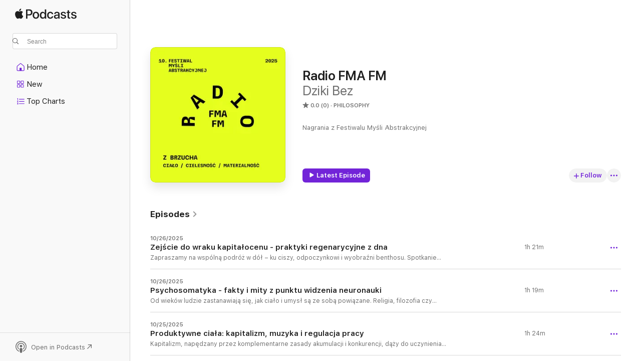

--- FILE ---
content_type: text/html
request_url: https://podcasts.apple.com/us/podcast/radio-fma-fm/id1489865439
body_size: 30869
content:
<!DOCTYPE html>
<html dir="ltr" lang="en-US">
    <head>
        <meta charset="utf-8" />
        <meta http-equiv="X-UA-Compatible" content="IE=edge" />
        <meta name="viewport" content="width=device-width,initial-scale=1" />
        <meta name="applicable-device" content="pc,mobile" />
        <meta name="referrer" content="strict-origin" />

        <link
            rel="apple-touch-icon"
            sizes="180x180"
            href="/assets/favicon/favicon-180.png"
        />
        <link
            rel="icon"
            type="image/png"
            sizes="32x32"
            href="/assets/favicon/favicon-32.png"
        />
        <link
            rel="icon"
            type="image/png"
            sizes="16x16"
            href="/assets/favicon/favicon-16.png"
        />
        <link
            rel="mask-icon"
            href="/assets/favicon/favicon.svg"
            color="#7e50df"
        />
        <link rel="manifest" href="/manifest.json" />

        <title>Radio FMA FM - Podcast - Apple Podcasts</title><!-- HEAD_svelte-1frznod_START --><link rel="preconnect" href="//www.apple.com/wss/fonts" crossorigin="anonymous"><link rel="stylesheet" as="style" href="//www.apple.com/wss/fonts?families=SF+Pro,v4%7CSF+Pro+Icons,v1&amp;display=swap" type="text/css" referrerpolicy="strict-origin-when-cross-origin"><!-- HEAD_svelte-1frznod_END --><!-- HEAD_svelte-eg3hvx_START -->    <meta name="description" content="Listen to Dziki Bez's Radio FMA FM podcast on Apple Podcasts.">  <link rel="canonical" href="https://podcasts.apple.com/us/podcast/radio-fma-fm/id1489865439">   <link rel="alternate" type="application/json+oembed" href="https://podcasts.apple.com/api/oembed?url=https%3A%2F%2Fpodcasts.apple.com%2Fus%2Fpodcast%2Fradio-fma-fm%2Fid1489865439" title="Radio FMA FM - Podcast - Apple Podcasts">  <meta name="al:ios:app_store_id" content="525463029"> <meta name="al:ios:app_name" content="Apple Podcasts"> <meta name="apple:content_id" content="1489865439"> <meta name="apple:title" content="Radio FMA FM"> <meta name="apple:description" content="Listen to Dziki Bez's Radio FMA FM podcast on Apple Podcasts.">   <meta property="og:title" content="Radio FMA FM"> <meta property="og:description" content="Philosophy Podcast · Nagrania z Festiwalu Myśli Abstrakcyjnej"> <meta property="og:site_name" content="Apple Podcasts"> <meta property="og:url" content="https://podcasts.apple.com/us/podcast/radio-fma-fm/id1489865439"> <meta property="og:image" content="https://is1-ssl.mzstatic.com/image/thumb/Podcasts221/v4/fb/e9/b7/fbe9b70e-31fc-41d3-00e0-283a44b64dbf/mza_14566566240135908851.png/1200x1200bf-60.jpg"> <meta property="og:image:secure_url" content="https://is1-ssl.mzstatic.com/image/thumb/Podcasts221/v4/fb/e9/b7/fbe9b70e-31fc-41d3-00e0-283a44b64dbf/mza_14566566240135908851.png/1200x1200bf-60.jpg"> <meta property="og:image:alt" content="Radio FMA FM"> <meta property="og:image:width" content="1200"> <meta property="og:image:height" content="1200"> <meta property="og:image:type" content="image/jpg"> <meta property="og:type" content="website"> <meta property="og:locale" content="en_US">     <meta name="twitter:title" content="Radio FMA FM"> <meta name="twitter:description" content="Philosophy Podcast · Nagrania z Festiwalu Myśli Abstrakcyjnej"> <meta name="twitter:site" content="@ApplePodcasts"> <meta name="twitter:image" content="https://is1-ssl.mzstatic.com/image/thumb/Podcasts221/v4/fb/e9/b7/fbe9b70e-31fc-41d3-00e0-283a44b64dbf/mza_14566566240135908851.png/1200x1200bf-60.jpg"> <meta name="twitter:image:alt" content="Radio FMA FM"> <meta name="twitter:card" content="summary">      <!-- HTML_TAG_START -->
                <script id=schema:show type="application/ld+json">
                    {"@context":"http://schema.org","@type":"CreativeWorkSeries","name":"Radio FMA FM","description":"Nagrania z Festiwalu Myśli Abstrakcyjnej","genre":["Philosophy","Podcasts","Society & Culture"],"url":"https://podcasts.apple.com/us/podcast/radio-fma-fm/id1489865439","offers":[{"@type":"Offer","category":"free","price":0}],"dateModified":"2025-10-26T13:30:00Z","thumbnailUrl":"https://is1-ssl.mzstatic.com/image/thumb/Podcasts221/v4/fb/e9/b7/fbe9b70e-31fc-41d3-00e0-283a44b64dbf/mza_14566566240135908851.png/1200x1200bf.webp","aggregateRating":{"@type":"AggregateRating","ratingValue":0,"reviewCount":0,"itemReviewed":{"@type":"CreativeWorkSeries","name":"Radio FMA FM","description":"Nagrania z Festiwalu Myśli Abstrakcyjnej","genre":["Philosophy","Podcasts","Society & Culture"],"url":"https://podcasts.apple.com/us/podcast/radio-fma-fm/id1489865439","offers":[{"@type":"Offer","category":"free","price":0}],"dateModified":"2025-10-26T13:30:00Z","thumbnailUrl":"https://is1-ssl.mzstatic.com/image/thumb/Podcasts221/v4/fb/e9/b7/fbe9b70e-31fc-41d3-00e0-283a44b64dbf/mza_14566566240135908851.png/1200x1200bf.webp"}},"workExample":[{"@type":"AudioObject","datePublished":"2025-10-26","description":"Zapraszamy na wspólną podróż w dół – ku ciszy, odpoczynkowi i wyobraźni benthosu. Spotkanie inspirowane wierszem Diving into the Wreck Adrienne Rich stanie się okazją do rozmowy o metaforach wyczerpania i hydrofeministycznych sposobach odzysk","duration":"PT1H20M48S","genre":["Philosophy"],"name":"Zejście do wraku kapitałocenu - praktyki regenarycyjne z dna","offers":[{"@type":"Offer","category":"free","price":0}],"requiresSubscription":"no","uploadDate":"2025-10-26","url":"https://podcasts.apple.com/us/podcast/zej%C5%9Bcie-do-wraku-kapita%C5%82ocenu-praktyki-regenarycyjne/id1489865439?i=1000743172844","thumbnailUrl":"https://is1-ssl.mzstatic.com/image/thumb/Podcasts221/v4/fb/e9/b7/fbe9b70e-31fc-41d3-00e0-283a44b64dbf/mza_14566566240135908851.png/1200x1200bf.webp"},{"@type":"AudioObject","datePublished":"2025-10-26","description":"Od wieków ludzie zastanawiają się, jak ciało i umysł są ze sobą powiązane. Religia, filozofia czy medycyna – każda z tych dziedzin starała się znaleźć odpowiedź na to pytanie. Podczas naszego spotkania spojrzymy na ten temat z perspektyw","duration":"PT1H19M22S","genre":["Philosophy"],"name":"Psychosomatyka - fakty i mity z punktu widzenia neuronauki","offers":[{"@type":"Offer","category":"free","price":0}],"requiresSubscription":"no","uploadDate":"2025-10-26","url":"https://podcasts.apple.com/us/podcast/psychosomatyka-fakty-i-mity-z-punktu-widzenia-neuronauki/id1489865439?i=1000743172710","thumbnailUrl":"https://is1-ssl.mzstatic.com/image/thumb/Podcasts221/v4/fb/e9/b7/fbe9b70e-31fc-41d3-00e0-283a44b64dbf/mza_14566566240135908851.png/1200x1200bf.webp"},{"@type":"AudioObject","datePublished":"2025-10-25","description":"Kapitalizm, napędzany przez komplementarne zasady akumulacji i konkurencji, dąży do uczynienia ludzkich ciał produktywnymi. W tym celu wykorzystuje zróżnicowane aparaty i techniki mające sprawić, że staną się one możliwe do poznania i ukszta","duration":"PT1H24M28S","genre":["Philosophy"],"name":"Produktywne ciała: kapitalizm, muzyka i regulacja pracy","offers":[{"@type":"Offer","category":"free","price":0}],"requiresSubscription":"no","uploadDate":"2025-10-25","url":"https://podcasts.apple.com/us/podcast/produktywne-cia%C5%82a-kapitalizm-muzyka-i-regulacja-pracy/id1489865439?i=1000743172843","thumbnailUrl":"https://is1-ssl.mzstatic.com/image/thumb/Podcasts221/v4/fb/e9/b7/fbe9b70e-31fc-41d3-00e0-283a44b64dbf/mza_14566566240135908851.png/1200x1200bf.webp"},{"@type":"AudioObject","datePublished":"2025-10-25","description":"Pojęcie cielesności nienormatywnej zakłada istnienie pewnej normy regulującej społecznie akceptowane reprezentacje ciała. Opiera się ona na pojęciu ciała uniwersalnego i służy podtrzymywaniu tego ideologicznego konstruktu, jakim w efekcie sta","duration":"PT1H26M45S","genre":["Philosophy"],"name":"(Nie) zwykłe ciała - krytyczne studia o niepełnosprawności","offers":[{"@type":"Offer","category":"free","price":0}],"requiresSubscription":"no","uploadDate":"2025-10-25","url":"https://podcasts.apple.com/us/podcast/nie-zwyk%C5%82e-cia%C5%82a-krytyczne-studia-o-niepe%C5%82nosprawno%C5%9Bci/id1489865439?i=1000743172817","thumbnailUrl":"https://is1-ssl.mzstatic.com/image/thumb/Podcasts221/v4/fb/e9/b7/fbe9b70e-31fc-41d3-00e0-283a44b64dbf/mza_14566566240135908851.png/1200x1200bf.webp"},{"@type":"AudioObject","datePublished":"2025-10-24","description":"Karol Marks uznawany jest powszechnie za fundatora materializmu historycznego i dialektycznego, choć sam nie posługiwał się żadnym z tych pojęć. Uznaje się go za teoretyka komunizmu i socjalizmu, podczas gdy w jego pismach opisy społeczeństw p","duration":"PT1H26M20S","genre":["Philosophy"],"name":"Praca i abstrakcja, czyli pytanie o sedno filozoficznego materializmu","offers":[{"@type":"Offer","category":"free","price":0}],"requiresSubscription":"no","uploadDate":"2025-10-24","url":"https://podcasts.apple.com/us/podcast/praca-i-abstrakcja-czyli-pytanie-o-sedno-filozoficznego/id1489865439?i=1000743172761","thumbnailUrl":"https://is1-ssl.mzstatic.com/image/thumb/Podcasts221/v4/fb/e9/b7/fbe9b70e-31fc-41d3-00e0-283a44b64dbf/mza_14566566240135908851.png/1200x1200bf.webp"},{"@type":"AudioObject","datePublished":"2025-10-24","description":"W ramach spotkania zastanowimy się wspólnie nad pytaniem sformułowanym przez oświeceniowego niderlandzkiego filozofa Barucha Spinozę, a mianowicie: do czego ciało jest zdolne? Pytanie myśliciela rozważymy w szerszym kontekście współczesnych d","duration":"PT1H31M37S","genre":["Philosophy"],"name":"Ciałokrewieństwo: o splotach tego, co ludzkie i nie-ludzkie","offers":[{"@type":"Offer","category":"free","price":0}],"requiresSubscription":"no","uploadDate":"2025-10-24","url":"https://podcasts.apple.com/us/podcast/cia%C5%82okrewie%C5%84stwo-o-splotach-tego-co-ludzkie-i-nie-ludzkie/id1489865439?i=1000743172565","thumbnailUrl":"https://is1-ssl.mzstatic.com/image/thumb/Podcasts221/v4/fb/e9/b7/fbe9b70e-31fc-41d3-00e0-283a44b64dbf/mza_14566566240135908851.png/1200x1200bf.webp"},{"@type":"AudioObject","datePublished":"2024-10-27","description":"Technofeudalizm – tym razem nie w wykonaniu wielkich platform. Na styku dwóch kryzysów – kryzysu demokracji i kryzysu Web 2, rodzą się cyfrowe monarchie. Pozornie archaiczne idee takie jak feudalizm czy monarchizm rozwijają swoje neo formy w środowiskach nowych technologii. Jak działa Urbit, software, który ma być prototypem państwowości i nowym internetem? Kusząc niszowością i seksownymiinterfejsami urbitowy krąg wciągnął Grimes, cool kids z Brooklynu, w końcu wciągnął i mnie. Jak wygląda polityczny aspekt oprogramowań, jakie wartościowe elementy możemy w nim znaleźć i czemu feudalny futuryzm jest pociągający?Zapraszam na wild ride po technoreakcjonistycznej krainie (ʃƪ˘ﻬ˘)\n\nKat Zavada – artystka, badaczka, naukowczyni i kuratorka sztuki cyfrowej, członkini cyberfeministycznego kolektywu Nerdka. Obecnie mieszka w Krakowie, gdzie pracuje nad doktoratem zatytułowanym „Technofeudalizm – kartografie monarchii cyfrowych” na ASP. Zavada, zafascynowana politycznym wymiarem oprogramowania, a także dynamiką władzy w zarządzaniu danymi i cyfrowymi tożsamościami, bada memy, newslettery i hierarchie świata online. Na bazie swoich badań tworzy eseje video, projekty naukowe, sztukę dźwiękową i performance, które prezentuje na wystąpieniach w całej Europie.","duration":"PT1H21M21S","genre":["Philosophy"],"name":"Cyfrowe Monarchie (-‿◦) ~Urbit case study","offers":[{"@type":"Offer","category":"free","price":0}],"requiresSubscription":"no","uploadDate":"2024-10-27","url":"https://podcasts.apple.com/us/podcast/cyfrowe-monarchie-urbit-case-study/id1489865439?i=1000683360527","thumbnailUrl":"https://is1-ssl.mzstatic.com/image/thumb/Podcasts211/v4/97/a9/60/97a960de-1b7d-b8db-1666-0f25332201f3/mza_17706231941863141494.jpg/1200x1200bf.webp"},{"@type":"AudioObject","datePublished":"2024-10-27","description":"W dobie komputerów, gdy sztuka kochania zanikła, a narastający kryzys klimatyczny zamraża nas w niemocy, gdzie odnaleźć iskrę nadziei i motywacji do tworzenia przestrzeni cyfrowych, które wzmacniają pozytywnie, nie przyczyniając się jednocześnie do rabunkowej eksploatacji zasobów nautralnych? Czym oświetlać mroczne zakamarki serwerowni, nieustannie pracujących w ukryciu? Jak zerwać okowy bezmyślnego postępu technologicznego, którego symbolem stały się podwodne kable, zaciskające się niczym cierń na delikatnym ciele naszej planety?Podczas prezentacji zabiorę Cię w podróż do miejsc ponurych – technologicznych cmentarzysk, ale nie martw się, nie pozostaniemy tam na długo. Zachowując harmonię pomiędzy cyfrowym cieniem, a światłem innowacji, zasilę Cię nadzieją – alternatywami opartymi na gestach troski i solidarności, które stanowią klucz do regeneratywnej rewolucji cyfrowej.\n\nmurzyn.asia (czytaj murzyn kropka asia) – Wyznaje i praktykuje etykę hakerską, która cechuje się zamiłowaniem do otwartych systemów, eksperymentów oraz swobodnego przepływu informacji w ramach zdecentralizowanych i lokalnych społeczności. Stawia aktywny opór i kwestionuje zastane paradygmaty technologicznej i przemysłowej dominacji nad naszym życiem społecznym, wyobraźnią i środowiskiem naturalnym. Czerpie inspiracje z teorii systemów cybernetycznych, które pozwalają jej propagować przyjazny sprzętom komputerowym sposób myślenia o ekologii, dążący do harmonizacji postępu technologicznego z rytmem życia organicznego. Projektuje edukacyjne doświadczenia, które zmieniają sposób, w jaki technologie postrzegane są przez społeczeństwo. Niektórzy nazywają to magią. Po godzinach poświęca się rozwojowi osobistemu, praktykom medytacyjnym oraz przeprogramowywaniu stanów świadomości.","duration":"PT1H30M32S","genre":["Philosophy"],"name":"Gdzie serwerów sześć, tam nie ma co jeść… i pić — ekologia cyfrowa","offers":[{"@type":"Offer","category":"free","price":0}],"requiresSubscription":"no","uploadDate":"2024-10-27","url":"https://podcasts.apple.com/us/podcast/gdzie-serwer%C3%B3w-sze%C5%9B%C4%87-tam-nie-ma-co-je%C5%9B%C4%87-i-pi%C4%87-ekologia/id1489865439?i=1000683360587","thumbnailUrl":"https://is1-ssl.mzstatic.com/image/thumb/Podcasts221/v4/7f/d0/f2/7fd0f224-1f52-d3b5-fb22-5fcce997b61e/mza_8264726919296987029.jpg/1200x1200bf.webp"},{"@type":"AudioObject","datePublished":"2024-10-26","description":"Kultura, a szczególnie kultura popularna, pełna jest dystopii. Literatura, kino czy gry komputerowe nieustannie bombardują nas wizjami końca świata i zagłady ludzkości. Wiele z nich zakorzenionych jest w technologii, jak choćby narracje znane z Matrixa, Terminatora, Raportu mniejszości czy serii gier Horizon. Nie mamy natomiast właściwie w ogóle utopii, w których rozwój technologiczny tworzyłby warunki egzystencji lepszej pod względem zarówno materialnym, jak i społecznym.Tutaj na ratunek przychodzi nam Marks i zakorzeniona w jego myśleniu wizja w pełni zautomatyzowanego luksusowego komunizmu. Zdaniem autora Kapitału celem rozwoju cywilizacyjnego powinno być wyzwolenie człowieka spod przymusu pracy najemnej.Czas wolny, który byśmy w taki sposób uzyskali, służyć mógłby podejmowaniu dobrowolnych i sensownych aktywności, dzięki którym rozwijalibyśmy się i czułybyśmy się spełnione. Zamiast nas pracowałyby maszyny znajdujące się pod demokratyczną kontrolą, a owoc ich pracy byłby dystrybuowany w egalitarny i sprawiedliwy sposób wśród nas wszystkich. Jak daleko jesteśmy od spełnienia takiej wizji? Czy jest ona w ogóle technologicznie i politycznie możliwa? Wykład Jana Sowy odpowie na te i inne pytania związane z utopią świata bez pracy.\n\nJan Sowa – dialektyczno-materialistyczny teoretyk i badacz społeczny. Studiował psychologię, literaturę i filozofię na Uniwersytecie Jagiellońskim w Krakowie i na Uniwersytecie Paryż VIII w Saint-Denis. Doktor socjologii, habilitował się z kulturoznawstwa. Prowadził badania i wykładał w instytucjach akademickich w Polsce i za granicą, m.in. na Uniwersytecie SWPS w Warszawie, Uniwersytecie Sao Paulo, Akademii Sztuk Świata w Kolonii i w Instytucie Nauk o Człowieku w Wiedniu. Był członkiem Komitetu Nauk o Kulturze PAN oraz kuratorem programu dyskursywnego i badań Biennale Warszawa. Obecnie profesor Akademii Sztuk Pięknych w Warszawie. Autor wielu artykułów i książek, m.in. Fantomowe ciało króla (2012), Inna Rzeczpospolita jest możliwa (2015) oraz – wspólnie z Krzysztofem Wolańskim – Sport nie istnieje (2017). Ostatnio ukazał się zredagowany przez niego wspólnie z Ekateriną Degot i Davidem Riffem tom Perverse Decolonization? (Archive Books, Berlin 2021).","duration":"PT1H40M58S","genre":["Philosophy"],"name":"Marks, sztuczna inteligencja i utopia świata bez pracy","offers":[{"@type":"Offer","category":"free","price":0}],"requiresSubscription":"no","uploadDate":"2024-10-26","url":"https://podcasts.apple.com/us/podcast/marks-sztuczna-inteligencja-i-utopia-%C5%9Bwiata-bez-pracy/id1489865439?i=1000683360674","thumbnailUrl":"https://is1-ssl.mzstatic.com/image/thumb/Podcasts211/v4/d0/7b/c6/d07bc65e-fcfd-fa22-63d3-15e56aca4fde/mza_12248497437320632890.jpg/1200x1200bf.webp"},{"@type":"AudioObject","datePublished":"2024-10-26","description":"Francuski filozof Bernard Stiegler pisze, że „technika jest pogonią za życiem przy użyciu środków innych niż życie”. Dlaczego wraz z rozwojem techniki obliczeniowej potocznie nazywanej sztuczną inteligencją ta pogoń obraca się przeciwko życiu i grzęźnie w świecie nekrotechnologii? Jak uodpornić się na technobiznesowy storytelling, który stępia krytyczne myślenie, a w miejsce rozwoju kultury technicznej i różnorodnych form wiedzy proponuje zautomatyzowaną bezmyślność? Będę przekonywał, że źródłem problemów związanych z AI jest błędne rozumienie „technologii”, a błąd pochodzi z wypaczonej wizji życia, która wynaturza relację, jaka łączy ludzi z techniką, a poprzez technikę z przyrodą. Pokażę również, jak moglibyśmy z tego błędu wyjść.\n\nMichał Krzykawski – dr hab., prof. UŚ, filozof, pracownik naukowy na Wydziale Humanistycznym Uniwersytetu Śląskiego w Katowicach, gdzie kieruje Centrum Badań Krytycznych nad Technologiami. Autor i współautor wielu prac z zakresu współczesnej filozofii francuskiej, filozofii techniki i filozofii społecznej. Członek Rady Narodowego Programu Rozwoju Humanistyki. Wiceprezes Fundacji Pracownia Współtwórcza (https://wspoltworcza.org).","duration":"PT1H20M54S","genre":["Philosophy"],"name":"AI, której (nie) chcemy","offers":[{"@type":"Offer","category":"free","price":0}],"requiresSubscription":"no","uploadDate":"2024-10-26","url":"https://podcasts.apple.com/us/podcast/ai-kt%C3%B3rej-nie-chcemy/id1489865439?i=1000683360528","thumbnailUrl":"https://is1-ssl.mzstatic.com/image/thumb/Podcasts211/v4/ab/10/42/ab1042a2-a88a-13c2-8f52-36536c9dc161/mza_13901903581807534908.jpg/1200x1200bf.webp"},{"@type":"AudioObject","datePublished":"2024-10-26","description":"Rozróżnienie na to co normalne (wydaje się być normalne, ale czy rzeczywiście takie jest?) i patologiczne (alternatywnie – chore) jest fundamentem nauk medycznych. Anty-psychiatria postawiła to rozróżnienie na głowie – to, co typowe okazało się być patologiczne, a tzw. zaburzenia psychiczne stały się drogą do poznania świata i samego siebie. Dzisiaj z kolei coraz częściej staramy się myśleć w kategoriach neuroróżnorodności, choć podział na jednostki typowe i atypowe pozostaje nietknięty. Czy sztuczna inteligencja może nam pomóc rozwiązać zagadkę spektrum normy i patologii? Czy może sama jest jej ofiarą? (W końcu nie jest do końca „normalna”).\n\nMarcin Moskalewicz – lider zespołu badawczego Psychiatria i Fenomenologia Obliczeniowa w IDEAS NCBR w Warszawie, profesor w Instytucie Filozofii UMCS z Lublinie, kierownik Pracowni Filozofii Zdrowia Psychicznego na Uniwersytecie Medycznym w Poznaniu oraz kierownik sieci badawczej Phenomenology and Mental Health na Uniwersytecie w Oxfordzie.","duration":"PT1H39M16S","genre":["Philosophy"],"name":"Czy AI może nam pomóc rozwiązać zagadkę spektrum normy i patologii?","offers":[{"@type":"Offer","category":"free","price":0}],"requiresSubscription":"no","uploadDate":"2024-10-26","url":"https://podcasts.apple.com/us/podcast/czy-ai-mo%C5%BCe-nam-pom%C3%B3c-rozwi%C4%85za%C4%87-zagadk%C4%99-spektrum-normy/id1489865439?i=1000683360573","thumbnailUrl":"https://is1-ssl.mzstatic.com/image/thumb/Podcasts221/v4/89/41/7e/89417e45-16a3-4e50-c2be-a6d22fcfda32/mza_6850557595629298292.jpg/1200x1200bf.webp"},{"@type":"AudioObject","datePublished":"2024-10-25","description":"Czy tego chcemy czy nie, sieci AI rozgościły się w naszej rzeczywistości – już w tej chwili zagrażając niektórym zawodom, a także utrudniając życie innym (co piszę jako wykładowca akademicki). Z wielu stron słychać zasadne zastrzeżenia, obawy, czy wręcz sprzeciw wobec stosowania oprogramowania sztucznej inteligencji oraz żądania precyzyjnych regulacji. Tymczasem ze strony środowisk okołomuzycznych płynną znacznie bardziej zniuansowane sygnały…Podczas krótkiego wykładu proponuję zagłębić się w konteksty dzisiejszego technooptymizmu różnych postaci muzyki współczesnej – od FKA Twigs czy Grimes po Holly Herndon, Jennifer Walshe i Johannesa Kreidlera. Punktem wyjścia będą dwa teksty, które zostały napisane przy okazji prac nad numerem #44 magazynu „Glissando” – Maximiliano Bobera oraz Magdaleny Krysztoforskiej.\n\nAntoni Michnik – doktor nauk humanistycznych (doktorat w Instytucie Sztuki PAN), badacz sound studies performer, kurator. Członek założyciel researchersko-performatywnej Grupy ETC. Od 2013 roku w redakcji magazynu „Glissando”. Współredaktor książek „Fluxus w trzech aktach. Narracje – estetyki – geografie” Grupy ETC (Wydawnictwo Krytyki Politycznej, 2014) oraz „Poza Rejestrem. Rozmowy o muzyce i prawie autorskim” (Fundacja Nowoczesna Polska, 2015). Obecnie zajmuje się przede wszystkim tematyką sound studies (zwłaszcza historycznych), z performatyką dźwięku na czele.","duration":"PT1H27M8S","genre":["Philosophy"],"name":"AI w muzyce eksperymentalnej","offers":[{"@type":"Offer","category":"free","price":0}],"requiresSubscription":"no","uploadDate":"2024-10-25","url":"https://podcasts.apple.com/us/podcast/ai-w-muzyce-eksperymentalnej/id1489865439?i=1000683360675","thumbnailUrl":"https://is1-ssl.mzstatic.com/image/thumb/Podcasts211/v4/e8/34/d7/e834d7b2-bfa9-52d2-5db4-12201dd7f5be/mza_15970671851436823180.jpg/1200x1200bf.webp"},{"@type":"AudioObject","datePublished":"2024-10-25","description":"Toksyczność modelu biznesowego Big Tech i tworzonych przez niego rozwiązań cyfrowych jest już powszechnie znanym faktem. Jednak wciąż jesteśmy zależni od dostarczanej przez te korporacje infrastruktury życia. Jak zbudować alternatywne rozwiązania, które raz na zawsze zastąpią Big Tech? To nie jest teoria — to warsztat pracy ze spółdzielczą Platformą Lokalnych Zasobów i rozwiązywania prawdziwych dylematów.\n\nJan Oleszczuk-Zygmuntowski – ekonomista i przedsiębiorca społeczny zainteresowany złożonymi systemami, ekonomią polityczną technologii oraz gospodarką cyfrową. Współprzewodniczący Polskiej Sieci Ekonomii i Prezes Zarządu PLZ Spółdzielni, operatora centrum technologii spółdzielczych CoopTech Hub. Doktorant Akademii Leona Koźmińskiego, wykładowca kierunku Zarządzanie i AI w Cyfrowym Społeczeństwie. Założyciel i w latach 2015-2020 prezes zarządu Fundacji Instrat, progresywnego think-tanku. Doświadczenie zdobywał m.in. w Polskim Funduszu Rozwoju. Absolwent Szkoły Głównej Handlowej w Warszawie, stypendysta G20 Global Solutions, British Council, Møller Institute, Open Future Foundation i FEPS. Autor „Kapitalizmu Sieci”, książki nominowanej do nagrody Economicus 2020. Ambasador DigitalEU.","duration":"PT1H45M18S","genre":["Philosophy"],"name":"Czym zastąpimy Big Tech? Spółdzielnie cyfrowe","offers":[{"@type":"Offer","category":"free","price":0}],"requiresSubscription":"no","uploadDate":"2024-10-25","url":"https://podcasts.apple.com/us/podcast/czym-zast%C4%85pimy-big-tech-sp%C3%B3%C5%82dzielnie-cyfrowe/id1489865439?i=1000683360588","thumbnailUrl":"https://is1-ssl.mzstatic.com/image/thumb/Podcasts221/v4/4f/fe/21/4ffe2103-ada1-232e-817e-5eacfa4da489/mza_4686483107776824009.jpg/1200x1200bf.webp"},{"@type":"AudioObject","datePublished":"2024-10-24","description":"„Co tu jest wyparte?” to pytanie o nieświadome aspekty każdej relacji, w tym z technologią. Według psychoanalizy podmiot nie istnieje bez tego, co pierwotnie wyparte. Poprowadzimy dyskusję o podobieństwach i różnicach między tym co ludzkie i sztuczne, zastanawiając się nad zasadnością tego podziału. Co tworzenie sztucznej inteligencji mówi o nas, naszych pragnieniach i lękach? Rozważymy kwestie intencjonalności, cielesności i narcyzmu w kontekście nowych technologii. Poszukamy miłości i etyki w interakcjach z maszynami. Zapraszamy do wspólnej refleksji nad tym, co wypieramy w erze SI.\n\nMarcin Klaus – prowadzi kolektyw badawczy Insight Shot, bada wpływ współczesnych zjawisk na jednostki i społeczeństwo. Używa SI do pracy i w życiu prywatnym. Współzałożyciel Forum Polskiego Pola Lacanowskiego.\n\nMarcin Koziej – technolog i aktywista zajmujący się domeną publiczną, prywatnością, wolnością prasy i politycznym organizowaniem się online. Amator Filozofii i Psychoanalizy. Członek Forum Polskiego Pola Lacanowskiego.\n\nSara Rodowicz-Ślusarczyk – Współzałożycielka Forum Polskiego Pola Lacanowskiego, członkini Szkoły Psychoanalizy EPFCL-Francja. Dr psychopatologii i psychoanalizy (Universite de Paris VII). Prowadzi prywatną praktykę psychoanalityczną w Warszawie.","duration":"PT1H35M17S","genre":["Philosophy"],"name":"Co tu jest wyparte? Nieświadome aspekty relacji z technologią","offers":[{"@type":"Offer","category":"free","price":0}],"requiresSubscription":"no","uploadDate":"2024-10-24","url":"https://podcasts.apple.com/us/podcast/co-tu-jest-wyparte-nie%C5%9Bwiadome-aspekty-relacji-z-technologi%C4%85/id1489865439?i=1000683360572","thumbnailUrl":"https://is1-ssl.mzstatic.com/image/thumb/Podcasts221/v4/ed/96/4b/ed964b39-eb88-c7dd-2ea6-655bf3a1a80a/mza_4561492808051959070.jpg/1200x1200bf.webp"},{"@type":"AudioObject","datePublished":"2023-11-19","description":"Wszyscy wiemy, że należy „wyjść poza antropocentryzm”, ale propozycje, jak to zrobić, jest wiele i często są one wzajemnie sprzeczne. Co więcej, po bliższym zbadaniu wiele z nich okazuje się znacznie mniej przydatnymi narzędziami, niż można było sądzić z początku. Dlatego dobrze byłoby wyjaśnić sobie pewne kwestie – być może tylko teoretyczne, ale mogące mieć praktyczne skutki. Czym różnią się humanizm, antropocentryzm i korelacjonizm? Dlaczego właściwie chcemy się ich pozbyć? Czy kategoria podmiotu jest nam nadal potrzebna i jak ma się zmienić, żeby objąć też podmioty nie-ludzkie?\n\ndr Joanna Bednarek – filozofka, pisarka, tłumaczka, członkini redakcji „Praktyki Teoretycznej”, publikowała m.in. w „Tekstach Drugich”, „Krytyce Politycznej” i „Czasie Kultury”. Autorka książek: „Polityka poza formą. Ontologiczne uwarunkowania poststrukturalistycznej filozofii polityki”, „Linie kobiecości. Jak różnica płciowa przekształciła literaturę i filozofię?”, „Życie, które mówi. Nowoczesna wspólnota i zwierzęta” i powieści „O pochodzeniu rodziny” oraz „Próba”. Teksty literackie publikowała w „Czasie Kultury”, „Wakacie”, „FA-arcie” i „Trytyce”.","duration":"PT1H14M5S","genre":["Philosophy"],"name":"Antropocentryzm, humanizm, korelacjonizm – jak je rozróżnić i jak się ich pozbyć?","offers":[{"@type":"Offer","category":"free","price":0}],"requiresSubscription":"no","uploadDate":"2023-11-19","url":"https://podcasts.apple.com/us/podcast/antropocentryzm-humanizm-korelacjonizm-jak-je-rozr%C3%B3%C5%BCni%C4%87/id1489865439?i=1000644954713","thumbnailUrl":"https://is1-ssl.mzstatic.com/image/thumb/Podcasts221/v4/40/88/3c/40883cd9-803e-d25e-a964-73e323dc6151/mza_12598074147180786956.jpg/1200x1200bf.webp"}]}
                </script>
                <!-- HTML_TAG_END -->    <!-- HEAD_svelte-eg3hvx_END --><!-- HEAD_svelte-1p7jl_START --><!-- HEAD_svelte-1p7jl_END -->
      <script type="module" crossorigin src="/assets/index~2c50f96d46.js"></script>
      <link rel="stylesheet" href="/assets/index~965ccb6a44.css">
    </head>
    <body>
        <svg style="display: none" xmlns="http://www.w3.org/2000/svg">
            <symbol id="play-circle-fill" viewBox="0 0 60 60">
                <path
                    class="icon-circle-fill__circle"
                    fill="var(--iconCircleFillBG, transparent)"
                    d="M30 60c16.411 0 30-13.617 30-30C60 13.588 46.382 0 29.971 0 13.588 0 .001 13.588.001 30c0 16.383 13.617 30 30 30Z"
                />
                <path
                    fill="var(--iconFillArrow, var(--keyColor, black))"
                    d="M24.411 41.853c-1.41.853-3.028.177-3.028-1.294V19.47c0-1.44 1.735-2.058 3.028-1.294l17.265 10.235a1.89 1.89 0 0 1 0 3.265L24.411 41.853Z"
                />
            </symbol>
        </svg>
        <script defer src="/assets/focus-visible/focus-visible.min.js"></script>
        

        <script
            async
            src="/includes/js-cdn/musickit/v3/amp/musickit.js"
        ></script>
        <script
            type="module"
            async
            src="/includes/js-cdn/musickit/v3/components/musickit-components/musickit-components.esm.js"
        ></script>
        <script
            nomodule
            async
            src="/includes/js-cdn/musickit/v3/components/musickit-components/musickit-components.js"
        ></script>
        <div id="body-container">
              <div class="app-container svelte-ybg737" data-testid="app-container"> <div class="header svelte-1jb51s" data-testid="header"><nav data-testid="navigation" class="navigation svelte-13li0vp"><div class="navigation__header svelte-13li0vp"><div data-testid="logo" class="logo svelte-1gk6pig"> <a aria-label="Apple Podcasts" role="img" href="https://podcasts.apple.com/us/new" class="svelte-1gk6pig"><svg height="12" viewBox="0 0 67 12" width="67" class="podcasts-logo" aria-hidden="true"><path d="M45.646 3.547c1.748 0 2.903.96 2.903 2.409v5.048h-1.44V9.793h-.036c-.424.819-1.35 1.337-2.31 1.337-1.435 0-2.437-.896-2.437-2.22 0-1.288.982-2.065 2.722-2.17l2.005-.112v-.56c0-.82-.536-1.282-1.448-1.282-.836 0-1.42.4-1.539 1.037H42.66c.042-1.33 1.274-2.276 2.986-2.276zm-22.971 0c2.123 0 3.474 1.456 3.474 3.774 0 2.325-1.344 3.774-3.474 3.774s-3.474-1.45-3.474-3.774c0-2.318 1.358-3.774 3.474-3.774zm15.689 0c1.88 0 3.05 1.19 3.174 2.626h-1.434c-.132-.778-.737-1.359-1.726-1.359-1.156 0-1.922.974-1.922 2.507 0 1.568.773 2.514 1.936 2.514.933 0 1.545-.47 1.712-1.324h1.448c-.167 1.548-1.399 2.584-3.174 2.584-2.089 0-3.453-1.435-3.453-3.774 0-2.29 1.364-3.774 3.439-3.774zm14.263.007c1.622 0 2.785.903 2.82 2.206h-1.414c-.062-.652-.612-1.05-1.448-1.05-.814 0-1.357.377-1.357.952 0 .44.362.735 1.12.924l1.233.287c1.476.357 2.033.903 2.033 1.981 0 1.33-1.254 2.241-3.043 2.241-1.726 0-2.889-.89-3-2.234h1.49c.104.708.668 1.086 1.58 1.086.898 0 1.462-.371 1.462-.96 0-.455-.279-.7-1.044-.896L51.75 7.77c-1.323-.322-1.991-1.001-1.991-2.024 0-1.302 1.163-2.191 2.868-2.191zm11.396 0c1.622 0 2.784.903 2.82 2.206h-1.414c-.063-.652-.613-1.05-1.448-1.05-.815 0-1.358.377-1.358.952 0 .44.362.735 1.121.924l1.232.287C66.452 7.23 67 7.776 67 8.854c0 1.33-1.244 2.241-3.033 2.241-1.726 0-2.889-.89-3-2.234h1.49c.104.708.668 1.086 1.58 1.086.898 0 1.461-.371 1.461-.96 0-.455-.278-.7-1.044-.896l-1.308-.322c-1.323-.322-1.992-1.001-1.992-2.024 0-1.302 1.163-2.191 2.869-2.191zM6.368 2.776l.221.001c.348.028 1.352.135 1.994 1.091-.053.04-1.19.7-1.177 2.088.013 1.656 1.445 2.209 1.458 2.222-.013.041-.227.782-.749 1.55-.455.673-.924 1.333-1.673 1.346-.723.014-.964-.43-1.793-.43-.83 0-1.098.417-1.78.444-.723.027-1.272-.715-1.727-1.388C.205 8.34-.504 5.862.46 4.191c.468-.835 1.325-1.36 2.248-1.373.71-.013 1.365.471 1.793.471.429 0 1.191-.565 2.088-.512zM33.884.9v10.104h-1.462V9.751h-.028c-.432.84-1.267 1.33-2.332 1.33-1.83 0-3.077-1.484-3.077-3.76s1.246-3.76 3.063-3.76c1.051 0 1.88.49 2.297 1.302h.028V.9zm24.849.995v1.743h1.392v1.197h-1.392v4.061c0 .63.279.925.891.925.153 0 .397-.021.494-.035v1.19c-.167.042-.5.07-.835.07-1.483 0-2.06-.56-2.06-1.989V4.835h-1.066V3.638h1.065V1.895zM15.665.9c1.949 0 3.306 1.352 3.306 3.32 0 1.974-1.385 3.332-3.355 3.332h-2.158v3.452h-1.56V.9zm31.388 6.778-1.803.112c-.898.056-1.406.448-1.406 1.078 0 .645.529 1.065 1.336 1.065 1.051 0 1.873-.729 1.873-1.688zM22.675 4.793c-1.218 0-1.942.946-1.942 2.528 0 1.596.724 2.528 1.942 2.528s1.942-.932 1.942-2.528c0-1.59-.724-2.528-1.942-2.528zm7.784.056c-1.17 0-1.935.974-1.935 2.472 0 1.512.765 2.479 1.935 2.479 1.155 0 1.928-.98 1.928-2.479 0-1.484-.773-2.472-1.928-2.472zM15.254 2.224h-1.796v4.012h1.789c1.357 0 2.13-.735 2.13-2.01 0-1.274-.773-2.002-2.123-2.002zM6.596.13c.067.649-.188 1.283-.563 1.756-.39.46-1.007.824-1.624.77-.08-.621.228-1.283.577-1.688.389-.473 1.06-.81 1.61-.838z"></path></svg></a> </div> <div class="search-input-wrapper svelte-1gxcl7k" data-testid="search-input"><div data-testid="amp-search-input" aria-controls="search-suggestions" aria-expanded="false" aria-haspopup="listbox" aria-owns="search-suggestions" class="search-input-container svelte-rg26q6" tabindex="-1" role=""><div class="flex-container svelte-rg26q6"><form id="search-input-form" class="svelte-rg26q6"><svg height="16" width="16" viewBox="0 0 16 16" class="search-svg" aria-hidden="true"><path d="M11.87 10.835c.018.015.035.03.051.047l3.864 3.863a.735.735 0 1 1-1.04 1.04l-3.863-3.864a.744.744 0 0 1-.047-.051 6.667 6.667 0 1 1 1.035-1.035zM6.667 12a5.333 5.333 0 1 0 0-10.667 5.333 5.333 0 0 0 0 10.667z"></path></svg> <input value="" aria-autocomplete="list" aria-multiline="false" aria-controls="search-suggestions" placeholder="Search" spellcheck="false" autocomplete="off" autocorrect="off" autocapitalize="off" type="text" inputmode="search" class="search-input__text-field svelte-rg26q6" data-testid="search-input__text-field"></form> </div> <div data-testid="search-scope-bar"></div>   </div> </div></div> <div data-testid="navigation-content" class="navigation__content svelte-13li0vp" id="navigation" aria-hidden="false"><div class="navigation__scrollable-container svelte-13li0vp"><div data-testid="navigation-items-primary" class="navigation-items navigation-items--primary svelte-ng61m8"> <ul class="navigation-items__list svelte-ng61m8">  <li class="navigation-item navigation-item__home svelte-1a5yt87" aria-selected="false" data-testid="navigation-item"> <a href="https://podcasts.apple.com/us/home" class="navigation-item__link svelte-1a5yt87" role="button" data-testid="home" aria-pressed="false"><div class="navigation-item__content svelte-zhx7t9"> <span class="navigation-item__icon svelte-zhx7t9"> <svg xmlns="http://www.w3.org/2000/svg" width="24" height="24" viewBox="0 0 24 24" aria-hidden="true"><path d="M6.392 19.41H17.84c1.172 0 1.831-.674 1.831-1.787v-6.731c0-.689-.205-1.18-.732-1.612l-5.794-4.863c-.322-.271-.651-.403-1.025-.403-.374 0-.703.132-1.025.403L5.3 9.28c-.527.432-.732.923-.732 1.612v6.73c0 1.114.659 1.788 1.823 1.788Zm0-1.106c-.402 0-.717-.293-.717-.681v-6.731c0-.352.088-.564.337-.77l5.793-4.855c.11-.088.227-.147.315-.147s.205.059.315.147l5.793 4.856c.242.205.337.417.337.769v6.73c0 .389-.315.682-.725.682h-3.596v-4.431c0-.337-.22-.557-.557-.557H10.56c-.337 0-.564.22-.564.557v4.43H6.392Z"></path></svg> </span> <span class="navigation-item__label svelte-zhx7t9"> Home </span> </div></a>  </li>  <li class="navigation-item navigation-item__new svelte-1a5yt87" aria-selected="false" data-testid="navigation-item"> <a href="https://podcasts.apple.com/us/new" class="navigation-item__link svelte-1a5yt87" role="button" data-testid="new" aria-pressed="false"><div class="navigation-item__content svelte-zhx7t9"> <span class="navigation-item__icon svelte-zhx7t9"> <svg xmlns="http://www.w3.org/2000/svg" width="24" height="24" viewBox="0 0 24 24" aria-hidden="true"><path d="M9.739 11.138c.93 0 1.399-.47 1.399-1.436V6.428c0-.967-.47-1.428-1.4-1.428h-3.34C5.469 5 5 5.461 5 6.428v3.274c0 .967.469 1.436 1.399 1.436h3.34Zm7.346 0c.93 0 1.399-.47 1.399-1.436V6.428c0-.967-.469-1.428-1.399-1.428h-3.333c-.937 0-1.406.461-1.406 1.428v3.274c0 .967.469 1.436 1.406 1.436h3.333Zm-7.368-1.033H6.414c-.257 0-.381-.132-.381-.403V6.428c0-.263.124-.395.38-.395h3.304c.256 0 .388.132.388.395v3.274c0 .271-.132.403-.388.403Zm7.353 0h-3.303c-.264 0-.388-.132-.388-.403V6.428c0-.263.124-.395.388-.395h3.303c.257 0 .381.132.381.395v3.274c0 .271-.124.403-.38.403Zm-7.33 8.379c.93 0 1.399-.462 1.399-1.428v-3.282c0-.96-.47-1.428-1.4-1.428h-3.34c-.93 0-1.398.469-1.398 1.428v3.282c0 .966.469 1.428 1.399 1.428h3.34Zm7.346 0c.93 0 1.399-.462 1.399-1.428v-3.282c0-.96-.469-1.428-1.399-1.428h-3.333c-.937 0-1.406.469-1.406 1.428v3.282c0 .966.469 1.428 1.406 1.428h3.333ZM9.717 17.45H6.414c-.257 0-.381-.132-.381-.395v-3.274c0-.271.124-.403.38-.403h3.304c.256 0 .388.132.388.403v3.274c0 .263-.132.395-.388.395Zm7.353 0h-3.303c-.264 0-.388-.132-.388-.395v-3.274c0-.271.124-.403.388-.403h3.303c.257 0 .381.132.381.403v3.274c0 .263-.124.395-.38.395Z"></path></svg> </span> <span class="navigation-item__label svelte-zhx7t9"> New </span> </div></a>  </li>  <li class="navigation-item navigation-item__charts svelte-1a5yt87" aria-selected="false" data-testid="navigation-item"> <a href="https://podcasts.apple.com/us/charts" class="navigation-item__link svelte-1a5yt87" role="button" data-testid="charts" aria-pressed="false"><div class="navigation-item__content svelte-zhx7t9"> <span class="navigation-item__icon svelte-zhx7t9"> <svg xmlns="http://www.w3.org/2000/svg" width="24" height="24" viewBox="0 0 24 24" aria-hidden="true"><path d="M6.597 9.362c.278 0 .476-.161.476-.49V6.504c0-.307-.22-.505-.542-.505-.257 0-.418.088-.6.212l-.52.36c-.147.102-.228.197-.228.35 0 .191.147.323.315.323.095 0 .14-.015.264-.102l.337-.227h.014V8.87c0 .33.19.49.484.49Zm12.568-.886c.33 0 .593-.257.593-.586a.586.586 0 0 0-.593-.594h-9.66a.586.586 0 0 0-.594.594c0 .33.264.586.593.586h9.661ZM7.3 13.778c.198 0 .351-.139.351-.344 0-.22-.146-.359-.351-.359H6.252v-.022l.601-.483c.498-.41.696-.645.696-1.077 0-.586-.49-.981-1.282-.981-.703 0-1.208.366-1.208.835 0 .234.153.359.402.359.169 0 .279-.052.381-.22.103-.176.235-.271.44-.271.212 0 .366.139.366.344 0 .176-.088.33-.469.63l-.96.791a.493.493 0 0 0-.204.41c0 .227.16.388.402.388H7.3Zm11.865-.871a.59.59 0 1 0 0-1.18h-9.66a.59.59 0 1 0 0 1.18h9.66ZM6.282 18.34c.871 0 1.384-.388 1.384-1.003 0-.403-.278-.681-.784-.725v-.022c.367-.066.66-.315.66-.74 0-.557-.542-.864-1.268-.864-.57 0-1.193.27-1.193.754 0 .205.146.352.373.352.161 0 .234-.066.337-.176.168-.183.3-.242.483-.242.227 0 .396.11.396.33 0 .205-.176.308-.476.308h-.08c-.206 0-.338.102-.338.314 0 .198.125.315.337.315h.095c.33 0 .506.11.506.337 0 .198-.183.345-.432.345-.257 0-.44-.147-.579-.286-.088-.08-.161-.14-.3-.14-.235 0-.403.14-.403.367 0 .505.688.776 1.282.776Zm12.883-1.01c.33 0 .593-.257.593-.586a.586.586 0 0 0-.593-.594h-9.66a.586.586 0 0 0-.594.594c0 .33.264.586.593.586h9.661Z"></path></svg> </span> <span class="navigation-item__label svelte-zhx7t9"> Top Charts </span> </div></a>  </li>  <li class="navigation-item navigation-item__search svelte-1a5yt87" aria-selected="false" data-testid="navigation-item"> <a href="https://podcasts.apple.com/us/search" class="navigation-item__link svelte-1a5yt87" role="button" data-testid="search" aria-pressed="false"><div class="navigation-item__content svelte-zhx7t9"> <span class="navigation-item__icon svelte-zhx7t9"> <svg height="24" viewBox="0 0 24 24" width="24" aria-hidden="true"><path d="M17.979 18.553c.476 0 .813-.366.813-.835a.807.807 0 0 0-.235-.586l-3.45-3.457a5.61 5.61 0 0 0 1.158-3.413c0-3.098-2.535-5.633-5.633-5.633C7.542 4.63 5 7.156 5 10.262c0 3.098 2.534 5.632 5.632 5.632a5.614 5.614 0 0 0 3.274-1.055l3.472 3.472a.835.835 0 0 0 .6.242zm-7.347-3.875c-2.417 0-4.416-2-4.416-4.416 0-2.417 2-4.417 4.416-4.417 2.417 0 4.417 2 4.417 4.417s-2 4.416-4.417 4.416z" fill-opacity=".95"></path></svg> </span> <span class="navigation-item__label svelte-zhx7t9"> Search </span> </div></a>  </li></ul> </div>   </div> <div class="navigation__native-cta"><div slot="native-cta"></div></div></div> </nav> </div>  <div id="scrollable-page" class="scrollable-page svelte-ofwq8g" data-testid="main-section" aria-hidden="false"> <div class="player-bar svelte-dsbdte" data-testid="player-bar" aria-label="Media Controls" aria-hidden="false">   </div> <main data-testid="main" class="svelte-n0itnb"><div class="content-container svelte-n0itnb" data-testid="content-container">    <div class="page-container svelte-1vsyrnf">    <div class="section section--showHeaderRegular svelte-1cj8vg9 without-bottom-spacing" data-testid="section-container" aria-label="Featured" aria-hidden="false"> <div class="shelf-content" data-testid="shelf-content"> <div class="container-detail-header svelte-rknnd2" data-testid="container-detail-header"><div class="show-artwork svelte-123qhuj" slot="artwork" style="--background-color:#e5ff1e; --joe-color:#e5ff1e;"><div data-testid="artwork-component" class="artwork-component artwork-component--aspect-ratio artwork-component--orientation-square svelte-g1i36u container-style   artwork-component--fullwidth    artwork-component--has-borders" style="
            --artwork-bg-color: #e5ff1e;
            --aspect-ratio: 1;
            --placeholder-bg-color: #e5ff1e;
       ">   <picture class="svelte-g1i36u"><source sizes=" (max-width:999px) 270px,(min-width:1000px) and (max-width:1319px) 300px,(min-width:1320px) and (max-width:1679px) 300px,300px" srcset="https://is1-ssl.mzstatic.com/image/thumb/Podcasts221/v4/fb/e9/b7/fbe9b70e-31fc-41d3-00e0-283a44b64dbf/mza_14566566240135908851.png/270x270bb.webp 270w,https://is1-ssl.mzstatic.com/image/thumb/Podcasts221/v4/fb/e9/b7/fbe9b70e-31fc-41d3-00e0-283a44b64dbf/mza_14566566240135908851.png/300x300bb.webp 300w,https://is1-ssl.mzstatic.com/image/thumb/Podcasts221/v4/fb/e9/b7/fbe9b70e-31fc-41d3-00e0-283a44b64dbf/mza_14566566240135908851.png/540x540bb.webp 540w,https://is1-ssl.mzstatic.com/image/thumb/Podcasts221/v4/fb/e9/b7/fbe9b70e-31fc-41d3-00e0-283a44b64dbf/mza_14566566240135908851.png/600x600bb.webp 600w" type="image/webp"> <source sizes=" (max-width:999px) 270px,(min-width:1000px) and (max-width:1319px) 300px,(min-width:1320px) and (max-width:1679px) 300px,300px" srcset="https://is1-ssl.mzstatic.com/image/thumb/Podcasts221/v4/fb/e9/b7/fbe9b70e-31fc-41d3-00e0-283a44b64dbf/mza_14566566240135908851.png/270x270bb-60.jpg 270w,https://is1-ssl.mzstatic.com/image/thumb/Podcasts221/v4/fb/e9/b7/fbe9b70e-31fc-41d3-00e0-283a44b64dbf/mza_14566566240135908851.png/300x300bb-60.jpg 300w,https://is1-ssl.mzstatic.com/image/thumb/Podcasts221/v4/fb/e9/b7/fbe9b70e-31fc-41d3-00e0-283a44b64dbf/mza_14566566240135908851.png/540x540bb-60.jpg 540w,https://is1-ssl.mzstatic.com/image/thumb/Podcasts221/v4/fb/e9/b7/fbe9b70e-31fc-41d3-00e0-283a44b64dbf/mza_14566566240135908851.png/600x600bb-60.jpg 600w" type="image/jpeg"> <img alt="" class="artwork-component__contents artwork-component__image svelte-g1i36u" src="/assets/artwork/1x1.gif" role="presentation" decoding="async" width="300" height="300" fetchpriority="auto" style="opacity: 1;"></picture> </div> </div> <div class="headings svelte-rknnd2"> <h1 class="headings__title svelte-rknnd2" data-testid="non-editable-product-title"><span dir="auto">Radio FMA FM</span></h1> <div class="headings__subtitles svelte-rknnd2" data-testid="product-subtitles"><span class="provider svelte-123qhuj">Dziki Bez</span></div>  <div class="headings__metadata-bottom svelte-rknnd2"><ul class="metadata svelte-123qhuj"><li aria-label="0.0 out of 5, 0 ratings" class="svelte-123qhuj"><span class="star svelte-123qhuj" aria-hidden="true"><svg class="icon" viewBox="0 0 64 64" title=""><path d="M13.559 60.051c1.102.86 2.5.565 4.166-.645l14.218-10.455L46.19 59.406c1.666 1.21 3.037 1.505 4.166.645 1.102-.833 1.344-2.204.672-4.166l-5.618-16.718 14.353-10.32c1.666-1.183 2.338-2.42 1.908-3.764-.43-1.29-1.693-1.935-3.763-1.908l-17.605.108-5.348-16.8C34.308 4.496 33.34 3.5 31.944 3.5c-1.372 0-2.34.995-2.984 2.984L23.61 23.283l-17.605-.108c-2.07-.027-3.333.618-3.763 1.908-.457 1.344.242 2.58 1.909 3.763l14.352 10.321-5.617 16.718c-.672 1.962-.43 3.333.672 4.166Z"></path></svg></span> 0.0 (0) </li><li class="svelte-123qhuj">PHILOSOPHY</li></ul> </div></div> <div class="description svelte-rknnd2" data-testid="description">  <div class="truncate-wrapper svelte-1ji3yu5"><p data-testid="truncate-text" dir="auto" class="content svelte-1ji3yu5" style="--lines: 3; --line-height: var(--lineHeight, 16); --link-length: 4;"><!-- HTML_TAG_START -->Nagrania z Festiwalu Myśli Abstrakcyjnej<!-- HTML_TAG_END --></p> </div> </div> <div class="primary-actions svelte-rknnd2"><div class="primary-actions__button primary-actions__button--play svelte-rknnd2"><div class="button-action svelte-1dchn99 primary" data-testid="button-action"> <div class="button svelte-5myedz primary" data-testid="button-base-wrapper"><button data-testid="button-base" type="button"  class="svelte-5myedz"> <span data-testid="button-icon-play" class="icon svelte-1dchn99"><svg height="16" viewBox="0 0 16 16" width="16"><path d="m4.4 15.14 10.386-6.096c.842-.459.794-1.64 0-2.097L4.401.85c-.87-.53-2-.12-2 .82v12.625c0 .966 1.06 1.4 2 .844z"></path></svg></span>  Latest Episode  </button> </div> </div> </div> <div class="primary-actions__button primary-actions__button--shuffle svelte-rknnd2"> </div></div> <div class="secondary-actions svelte-rknnd2"><div slot="secondary-actions"><div class="cloud-buttons svelte-1vilthy" data-testid="cloud-buttons"><div class="cloud-buttons__save svelte-1vilthy"><div class="follow-button svelte-1mgiikm" data-testid="follow-button"><div class="follow-button__background svelte-1mgiikm" data-svelte-h="svelte-16r4sto"><div class="follow-button__background-fill svelte-1mgiikm"></div></div> <div class="follow-button__button-wrapper svelte-1mgiikm"><div data-testid="button-unfollow" class="follow-button__button follow-button__button--unfollow svelte-1mgiikm"><div class="button svelte-5myedz      pill" data-testid="button-base-wrapper"><button data-testid="button-base" aria-label="Unfollow Show" type="button" disabled class="svelte-5myedz"> <svg height="16" viewBox="0 0 16 16" width="16"><path d="M6.233 14.929a.896.896 0 0 0 .79-.438l7.382-11.625c.14-.226.196-.398.196-.578 0-.43-.282-.71-.711-.71-.313 0-.485.1-.672.398l-7.016 11.18-3.64-4.766c-.196-.274-.391-.383-.672-.383-.446 0-.75.304-.75.734 0 .18.078.383.226.57l4.055 5.165c.234.304.476.453.812.453Z"></path></svg> </button> </div></div> <div class="follow-button__button follow-button__button--follow svelte-1mgiikm"><button aria-label="Follow Show" data-testid="button-follow"  class="svelte-1mgiikm"><div class="button__content svelte-1mgiikm"><div class="button__content-group svelte-1mgiikm"><div class="button__icon svelte-1mgiikm" aria-hidden="true"><svg width="10" height="10" viewBox="0 0 10 10" xmlns="http://www.w3.org/2000/svg" fill-rule="evenodd" clip-rule="evenodd" stroke-linejoin="round" stroke-miterlimit="2" class="add-to-library__glyph add-to-library__glyph-add" aria-hidden="true"><path d="M.784 5.784h3.432v3.432c0 .43.354.784.784.784.43 0 .784-.354.784-.784V5.784h3.432a.784.784 0 1 0 0-1.568H5.784V.784A.788.788 0 0 0 5 0a.788.788 0 0 0-.784.784v3.432H.784a.784.784 0 1 0 0 1.568z" fill-rule="nonzero"></path></svg></div> <div class="button__text">Follow</div></div></div></button></div></div> </div></div> <amp-contextual-menu-button config="[object Object]" class="svelte-dj0bcp"> <span aria-label="MORE" class="more-button svelte-dj0bcp more-button--platter" data-testid="more-button" slot="trigger-content"><svg width="28" height="28" viewBox="0 0 28 28" class="glyph" xmlns="http://www.w3.org/2000/svg"><circle fill="var(--iconCircleFill, transparent)" cx="14" cy="14" r="14"></circle><path fill="var(--iconEllipsisFill, white)" d="M10.105 14c0-.87-.687-1.55-1.564-1.55-.862 0-1.557.695-1.557 1.55 0 .848.695 1.55 1.557 1.55.855 0 1.564-.702 1.564-1.55zm5.437 0c0-.87-.68-1.55-1.542-1.55A1.55 1.55 0 0012.45 14c0 .848.695 1.55 1.55 1.55.848 0 1.542-.702 1.542-1.55zm5.474 0c0-.87-.687-1.55-1.557-1.55-.87 0-1.564.695-1.564 1.55 0 .848.694 1.55 1.564 1.55.848 0 1.557-.702 1.557-1.55z"></path></svg></span> </amp-contextual-menu-button> </div></div></div></div> </div></div> <div class="section section--episode svelte-1cj8vg9" data-testid="section-container" aria-label="Episodes" aria-hidden="false"><div class="header svelte-fr9z27">  <div class="header-title-wrapper svelte-fr9z27">    <h2 class="title svelte-fr9z27 title-link" data-testid="header-title"><button type="button" class="title__button svelte-fr9z27" role="link" tabindex="0"><span class="dir-wrapper" dir="auto">Episodes</span> <svg class="chevron" xmlns="http://www.w3.org/2000/svg" viewBox="0 0 64 64" aria-hidden="true"><path d="M19.817 61.863c1.48 0 2.672-.515 3.702-1.546l24.243-23.63c1.352-1.385 1.996-2.737 2.028-4.443 0-1.674-.644-3.09-2.028-4.443L23.519 4.138c-1.03-.998-2.253-1.513-3.702-1.513-2.994 0-5.409 2.382-5.409 5.344 0 1.481.612 2.833 1.739 3.96l20.99 20.347-20.99 20.283c-1.127 1.126-1.739 2.478-1.739 3.96 0 2.93 2.415 5.344 5.409 5.344Z"></path></svg></button></h2> </div> <div slot="buttons" class="section-header-buttons svelte-1cj8vg9"></div> </div> <div class="shelf-content" data-testid="shelf-content"><ol data-testid="episodes-list" class="svelte-834w84"><li class="svelte-834w84"><div class="episode svelte-1pja8da"> <a data-testid="click-action" href="https://podcasts.apple.com/us/podcast/zej%C5%9Bcie-do-wraku-kapita%C5%82ocenu-praktyki-regenarycyjne/id1489865439?i=1000743172844" class="link-action svelte-1c9ml6j"> <div data-testid="episode-wrapper" class="episode-wrapper svelte-1pja8da uses-wide-layout"> <div class="episode-details-container svelte-1pja8da"><section class="episode-details-container svelte-18s13vx episode-details-container--wide-layout" data-testid="episode-content"><div class="episode-details svelte-18s13vx"><div class="episode-details__eyebrow svelte-18s13vx"> <p class="episode-details__published-date svelte-18s13vx" data-testid="episode-details__published-date">10/26/2025</p> </div> <div class="episode-details__title svelte-18s13vx"> <h3 class="episode-details__title-wrapper svelte-18s13vx" dir="auto"> <div class="multiline-clamp svelte-1a7gcr6 multiline-clamp--overflow" style="--mc-lineClamp: var(--defaultClampOverride, 3);" role="text"> <span class="multiline-clamp__text svelte-1a7gcr6"><span class="episode-details__title-text" data-testid="episode-lockup-title">Zejście do wraku kapitałocenu - praktyki regenarycyjne z dna</span></span> </div></h3> </div> <div class="episode-details__summary svelte-18s13vx" data-testid="episode-content__summary"><p dir="auto"> <div class="multiline-clamp svelte-1a7gcr6 multiline-clamp--overflow" style="--mc-lineClamp: var(--defaultClampOverride, 1);" role="text"> <span class="multiline-clamp__text svelte-1a7gcr6"><!-- HTML_TAG_START -->Zapraszamy na wspólną podróż w dół – ku ciszy, odpoczynkowi i wyobraźni benthosu. Spotkanie inspirowane wierszem Diving into the Wreck Adrienne Rich stanie się okazją do rozmowy o metaforach wyczerpania i hydrofeministycznych sposobach odzyskiwania sił w realiach późnego kapitalizmu oraz w kontekście „błękitnego zwrotu” w edukacji kulturowej. Wrak potraktujemy jako figurę hybrydyczną – materialno-cielesną i technologiczną, niejednoznaczną, a zarazem pełną śladów tego, co zdegradowane i co stanie się punktem wyjścia do refleksji nad kryzysem środowiskowym, akademickim i osobistym. Zanurzenie w wodzie, szczególnie w jej mroczne głębiny, zaproponujemy jako ćwiczenie regeneracji i wyjścia poza logikę produktywizmu. Spotkanie będzie przestrzenią poszukiwania strategii odzyskiwania równowagi w myśleniu o ciele, wiedzy i środowisku oraz próbą odczytania wraku jako miejsca spotkania z tym, co jeszcze możliwe do ocalenia. Wykład inspirowany będzie metodą „opowiadania o ekspozycji” Cecylii Åsberg oraz „estetyką wycofania” według Anny Olszewskiej. EWELINA JAROSZ (ona/ich) - adiunktka w Katedrze Mediów i Badań Kulturowych UKEN oraz artystka współtworząca projekty artystyczne związane z wodą. Jej aktualne zainteresowania mieszczą się na przecięciu sztuki środowiskowej i queerowo-feministycznej błękitnej posthumanistyki. Ich pisarstwo dotyczy takich tematów jak sztuka środowiskowa, błękitne media, hydrofeminizm czy aktywizm przyjemności. Dwukrotna stypendystka Fundacji Kościuszkowskiej. Współpracuje z E.A.R.T.H. Lab przy Uniwersytecie Kalifornijskim, Santa Cruz oraz z The Posthumanities Hub przy Uniwersytecie w Linköping w Szwecji. Członkini duetu artystyczno-badawczego cyber_nymphs. Współzałożycielka Archiwum Błękitnej Humanistyki. Członkini AICA.<!-- HTML_TAG_END --></span> </div></p></div> <div class="episode-details__meta svelte-18s13vx"><div class="play-button-wrapper play-button-wrapper--meta svelte-mm28iu">  <div class="interactive-play-button svelte-1mtc38i" data-testid="interactive-play-button"><button aria-label="Play" class="play-button svelte-19j07e7 play-button--platter    is-stand-alone" data-testid="play-button"><svg aria-hidden="true" class="icon play-svg" data-testid="play-icon" iconState="play"><use href="#play-circle-fill"></use></svg> </button> </div></div></div></div> </section> <section class="sub-container svelte-mm28iu lockup-has-artwork uses-wide-layout"><div class="episode-block svelte-mm28iu"><div class="play-button-wrapper play-button-wrapper--duration svelte-mm28iu">  <div class="interactive-play-button svelte-1mtc38i" data-testid="interactive-play-button"><button aria-label="Play" class="play-button svelte-19j07e7 play-button--platter    is-stand-alone" data-testid="play-button"><svg aria-hidden="true" class="icon play-svg" data-testid="play-icon" iconState="play"><use href="#play-circle-fill"></use></svg> </button> </div></div> <div class="episode-duration-container svelte-mm28iu"><div class="duration svelte-rzxh9h   duration--alt" data-testid="episode-duration"><div class="progress-bar svelte-rzxh9h"></div> <div class="progress-time svelte-rzxh9h">1h 21m</div> </div></div> <div class="cloud-buttons-wrapper svelte-mm28iu"><div class="cloud-buttons svelte-1vilthy" data-testid="cloud-buttons"><div class="cloud-buttons__save svelte-1vilthy"><div slot="override-save-button" class="cloud-buttons__save svelte-mm28iu"></div></div> <amp-contextual-menu-button config="[object Object]" class="svelte-dj0bcp"> <span aria-label="MORE" class="more-button svelte-dj0bcp  more-button--non-platter" data-testid="more-button" slot="trigger-content"><svg width="28" height="28" viewBox="0 0 28 28" class="glyph" xmlns="http://www.w3.org/2000/svg"><circle fill="var(--iconCircleFill, transparent)" cx="14" cy="14" r="14"></circle><path fill="var(--iconEllipsisFill, white)" d="M10.105 14c0-.87-.687-1.55-1.564-1.55-.862 0-1.557.695-1.557 1.55 0 .848.695 1.55 1.557 1.55.855 0 1.564-.702 1.564-1.55zm5.437 0c0-.87-.68-1.55-1.542-1.55A1.55 1.55 0 0012.45 14c0 .848.695 1.55 1.55 1.55.848 0 1.542-.702 1.542-1.55zm5.474 0c0-.87-.687-1.55-1.557-1.55-.87 0-1.564.695-1.564 1.55 0 .848.694 1.55 1.564 1.55.848 0 1.557-.702 1.557-1.55z"></path></svg></span> </amp-contextual-menu-button> </div></div></div></section></div></div></a> </div> </li><li class="svelte-834w84"><div class="episode svelte-1pja8da"> <a data-testid="click-action" href="https://podcasts.apple.com/us/podcast/psychosomatyka-fakty-i-mity-z-punktu-widzenia-neuronauki/id1489865439?i=1000743172710" class="link-action svelte-1c9ml6j"> <div data-testid="episode-wrapper" class="episode-wrapper svelte-1pja8da uses-wide-layout"> <div class="episode-details-container svelte-1pja8da"><section class="episode-details-container svelte-18s13vx episode-details-container--wide-layout" data-testid="episode-content"><div class="episode-details svelte-18s13vx"><div class="episode-details__eyebrow svelte-18s13vx"> <p class="episode-details__published-date svelte-18s13vx" data-testid="episode-details__published-date">10/26/2025</p> </div> <div class="episode-details__title svelte-18s13vx"> <h3 class="episode-details__title-wrapper svelte-18s13vx" dir="auto"> <div class="multiline-clamp svelte-1a7gcr6 multiline-clamp--overflow" style="--mc-lineClamp: var(--defaultClampOverride, 3);" role="text"> <span class="multiline-clamp__text svelte-1a7gcr6"><span class="episode-details__title-text" data-testid="episode-lockup-title">Psychosomatyka - fakty i mity z punktu widzenia neuronauki</span></span> </div></h3> </div> <div class="episode-details__summary svelte-18s13vx" data-testid="episode-content__summary"><p dir="auto"> <div class="multiline-clamp svelte-1a7gcr6 multiline-clamp--overflow" style="--mc-lineClamp: var(--defaultClampOverride, 1);" role="text"> <span class="multiline-clamp__text svelte-1a7gcr6"><!-- HTML_TAG_START -->Od wieków ludzie zastanawiają się, jak ciało i umysł są ze sobą powiązane. Religia, filozofia czy medycyna – każda z tych dziedzin starała się znaleźć odpowiedź na to pytanie. Podczas naszego spotkania spojrzymy na ten temat z perspektywy współczesnej neuronauki. Zastanowimy się, co mówi ona o relacji między ciałem a umysłem i jak ta wiedza może pomóc nam w codziennym życiu. Po krótkim wykładzie zapraszamy do wspólnej dyskusji. PAWEŁ M. BOGUSZEWSKI Doktor, neuronaukowiec, kierownik Pracowni Metod Behawioralnych w Instytucie Nenckiego Polskiej Akademii Nauk. Zajmuje się badaniami behawioralnymi w modelach wykorzystywanych w naukach podstawowych i biomedycznych. Jego zainteresowania obejmują mechanizmy zachowań afektywnych i eksploracyjnych wraz z korelatami neuronalnymi oraz automatyzacją procesów analizy danych. Studiował biologię na Uniwersytecie Warszawskim, tytuł doktora uzyskał w Instytucie Nenckiego PAN, staż podoktorski odbył na Yale University w USA. Prywatnie jest pasjonatem programowania, żeglarstwa i popularyzacji nauki.<!-- HTML_TAG_END --></span> </div></p></div> <div class="episode-details__meta svelte-18s13vx"><div class="play-button-wrapper play-button-wrapper--meta svelte-mm28iu">  <div class="interactive-play-button svelte-1mtc38i" data-testid="interactive-play-button"><button aria-label="Play" class="play-button svelte-19j07e7 play-button--platter    is-stand-alone" data-testid="play-button"><svg aria-hidden="true" class="icon play-svg" data-testid="play-icon" iconState="play"><use href="#play-circle-fill"></use></svg> </button> </div></div></div></div> </section> <section class="sub-container svelte-mm28iu lockup-has-artwork uses-wide-layout"><div class="episode-block svelte-mm28iu"><div class="play-button-wrapper play-button-wrapper--duration svelte-mm28iu">  <div class="interactive-play-button svelte-1mtc38i" data-testid="interactive-play-button"><button aria-label="Play" class="play-button svelte-19j07e7 play-button--platter    is-stand-alone" data-testid="play-button"><svg aria-hidden="true" class="icon play-svg" data-testid="play-icon" iconState="play"><use href="#play-circle-fill"></use></svg> </button> </div></div> <div class="episode-duration-container svelte-mm28iu"><div class="duration svelte-rzxh9h   duration--alt" data-testid="episode-duration"><div class="progress-bar svelte-rzxh9h"></div> <div class="progress-time svelte-rzxh9h">1h 19m</div> </div></div> <div class="cloud-buttons-wrapper svelte-mm28iu"><div class="cloud-buttons svelte-1vilthy" data-testid="cloud-buttons"><div class="cloud-buttons__save svelte-1vilthy"><div slot="override-save-button" class="cloud-buttons__save svelte-mm28iu"></div></div> <amp-contextual-menu-button config="[object Object]" class="svelte-dj0bcp"> <span aria-label="MORE" class="more-button svelte-dj0bcp  more-button--non-platter" data-testid="more-button" slot="trigger-content"><svg width="28" height="28" viewBox="0 0 28 28" class="glyph" xmlns="http://www.w3.org/2000/svg"><circle fill="var(--iconCircleFill, transparent)" cx="14" cy="14" r="14"></circle><path fill="var(--iconEllipsisFill, white)" d="M10.105 14c0-.87-.687-1.55-1.564-1.55-.862 0-1.557.695-1.557 1.55 0 .848.695 1.55 1.557 1.55.855 0 1.564-.702 1.564-1.55zm5.437 0c0-.87-.68-1.55-1.542-1.55A1.55 1.55 0 0012.45 14c0 .848.695 1.55 1.55 1.55.848 0 1.542-.702 1.542-1.55zm5.474 0c0-.87-.687-1.55-1.557-1.55-.87 0-1.564.695-1.564 1.55 0 .848.694 1.55 1.564 1.55.848 0 1.557-.702 1.557-1.55z"></path></svg></span> </amp-contextual-menu-button> </div></div></div></section></div></div></a> </div> </li><li class="svelte-834w84"><div class="episode svelte-1pja8da"> <a data-testid="click-action" href="https://podcasts.apple.com/us/podcast/produktywne-cia%C5%82a-kapitalizm-muzyka-i-regulacja-pracy/id1489865439?i=1000743172843" class="link-action svelte-1c9ml6j"> <div data-testid="episode-wrapper" class="episode-wrapper svelte-1pja8da uses-wide-layout"> <div class="episode-details-container svelte-1pja8da"><section class="episode-details-container svelte-18s13vx episode-details-container--wide-layout" data-testid="episode-content"><div class="episode-details svelte-18s13vx"><div class="episode-details__eyebrow svelte-18s13vx"> <p class="episode-details__published-date svelte-18s13vx" data-testid="episode-details__published-date">10/25/2025</p> </div> <div class="episode-details__title svelte-18s13vx"> <h3 class="episode-details__title-wrapper svelte-18s13vx" dir="auto"> <div class="multiline-clamp svelte-1a7gcr6 multiline-clamp--overflow" style="--mc-lineClamp: var(--defaultClampOverride, 3);" role="text"> <span class="multiline-clamp__text svelte-1a7gcr6"><span class="episode-details__title-text" data-testid="episode-lockup-title">Produktywne ciała: kapitalizm, muzyka i regulacja pracy</span></span> </div></h3> </div> <div class="episode-details__summary svelte-18s13vx" data-testid="episode-content__summary"><p dir="auto"> <div class="multiline-clamp svelte-1a7gcr6 multiline-clamp--overflow" style="--mc-lineClamp: var(--defaultClampOverride, 1);" role="text"> <span class="multiline-clamp__text svelte-1a7gcr6"><!-- HTML_TAG_START -->Kapitalizm, napędzany przez komplementarne zasady akumulacji i konkurencji, dąży do uczynienia ludzkich ciał produktywnymi. W tym celu wykorzystuje zróżnicowane aparaty i techniki mające sprawić, że staną się one możliwe do poznania i ukształtowania, tak by pracowały w sposób ciągły i wydajny, stając się funkcjonalnie zintegrowane z systemem produkcji. Historycznie owe wysiłki rozciągały się od normatywnej kontroli nad ciałami robotników w tayloryzmie i fordyzmie, przez ekspertyzę w zakresie ubioru i wizerunku menedżerów, po samoregulację ucieleśnionej ekspresji emocji i stanów mentalnych w ramach adaptacji do kultury organizacyjnej. Jedną ze strategii, która może zilustrować te przemiany jest wykorzystanie dźwięku i muzyki w środowisku pracy. Od odtwarzania specjalnie przygotowanych nagrań w fabrykach, przez śpiewanie korporacyjnych hymnów i tańczenie w lib-dubach, po mobilne aplikacje wspomagające skupienie lub kreatywność – organizacja audiosfery wokół procesu pracy stanowi poboczny, acz interesujący wątek w historii kapitalistycznych dążeń do wydobycia produktywnych mocy ciała i wprzęgnięcia go w procesy wytwarzania wartości. ARTUR SZARECKI Doktor kulturoznawstwa, adiunkt w Instytucie Nauk o Kulturze na Uniwersytecie Mikołaja Kopernika w Toruniu. Prowadzi badania nad kulturą popularną (zwłaszcza muzyką), poruszając w nich zagadnienia związane z kwestiami ucieleśnienia, władzy i kapitalizmu. Autor monografii Kapitalizm somatyczny: ciało i władza w kulturze korporacyjnej (2017) oraz kilkudziesięciu artykułów naukowych opublikowanych w czasopismach krajowych i międzynarodowych.<!-- HTML_TAG_END --></span> </div></p></div> <div class="episode-details__meta svelte-18s13vx"><div class="play-button-wrapper play-button-wrapper--meta svelte-mm28iu">  <div class="interactive-play-button svelte-1mtc38i" data-testid="interactive-play-button"><button aria-label="Play" class="play-button svelte-19j07e7 play-button--platter    is-stand-alone" data-testid="play-button"><svg aria-hidden="true" class="icon play-svg" data-testid="play-icon" iconState="play"><use href="#play-circle-fill"></use></svg> </button> </div></div></div></div> </section> <section class="sub-container svelte-mm28iu lockup-has-artwork uses-wide-layout"><div class="episode-block svelte-mm28iu"><div class="play-button-wrapper play-button-wrapper--duration svelte-mm28iu">  <div class="interactive-play-button svelte-1mtc38i" data-testid="interactive-play-button"><button aria-label="Play" class="play-button svelte-19j07e7 play-button--platter    is-stand-alone" data-testid="play-button"><svg aria-hidden="true" class="icon play-svg" data-testid="play-icon" iconState="play"><use href="#play-circle-fill"></use></svg> </button> </div></div> <div class="episode-duration-container svelte-mm28iu"><div class="duration svelte-rzxh9h   duration--alt" data-testid="episode-duration"><div class="progress-bar svelte-rzxh9h"></div> <div class="progress-time svelte-rzxh9h">1h 24m</div> </div></div> <div class="cloud-buttons-wrapper svelte-mm28iu"><div class="cloud-buttons svelte-1vilthy" data-testid="cloud-buttons"><div class="cloud-buttons__save svelte-1vilthy"><div slot="override-save-button" class="cloud-buttons__save svelte-mm28iu"></div></div> <amp-contextual-menu-button config="[object Object]" class="svelte-dj0bcp"> <span aria-label="MORE" class="more-button svelte-dj0bcp  more-button--non-platter" data-testid="more-button" slot="trigger-content"><svg width="28" height="28" viewBox="0 0 28 28" class="glyph" xmlns="http://www.w3.org/2000/svg"><circle fill="var(--iconCircleFill, transparent)" cx="14" cy="14" r="14"></circle><path fill="var(--iconEllipsisFill, white)" d="M10.105 14c0-.87-.687-1.55-1.564-1.55-.862 0-1.557.695-1.557 1.55 0 .848.695 1.55 1.557 1.55.855 0 1.564-.702 1.564-1.55zm5.437 0c0-.87-.68-1.55-1.542-1.55A1.55 1.55 0 0012.45 14c0 .848.695 1.55 1.55 1.55.848 0 1.542-.702 1.542-1.55zm5.474 0c0-.87-.687-1.55-1.557-1.55-.87 0-1.564.695-1.564 1.55 0 .848.694 1.55 1.564 1.55.848 0 1.557-.702 1.557-1.55z"></path></svg></span> </amp-contextual-menu-button> </div></div></div></section></div></div></a> </div> </li><li class="svelte-834w84"><div class="episode svelte-1pja8da"> <a data-testid="click-action" href="https://podcasts.apple.com/us/podcast/nie-zwyk%C5%82e-cia%C5%82a-krytyczne-studia-o-niepe%C5%82nosprawno%C5%9Bci/id1489865439?i=1000743172817" class="link-action svelte-1c9ml6j"> <div data-testid="episode-wrapper" class="episode-wrapper svelte-1pja8da uses-wide-layout"> <div class="episode-details-container svelte-1pja8da"><section class="episode-details-container svelte-18s13vx episode-details-container--wide-layout" data-testid="episode-content"><div class="episode-details svelte-18s13vx"><div class="episode-details__eyebrow svelte-18s13vx"> <p class="episode-details__published-date svelte-18s13vx" data-testid="episode-details__published-date">10/25/2025</p> </div> <div class="episode-details__title svelte-18s13vx"> <h3 class="episode-details__title-wrapper svelte-18s13vx" dir="auto"> <div class="multiline-clamp svelte-1a7gcr6 multiline-clamp--overflow" style="--mc-lineClamp: var(--defaultClampOverride, 3);" role="text"> <span class="multiline-clamp__text svelte-1a7gcr6"><span class="episode-details__title-text" data-testid="episode-lockup-title">(Nie) zwykłe ciała - krytyczne studia o niepełnosprawności</span></span> </div></h3> </div> <div class="episode-details__summary svelte-18s13vx" data-testid="episode-content__summary"><p dir="auto"> <div class="multiline-clamp svelte-1a7gcr6 multiline-clamp--overflow" style="--mc-lineClamp: var(--defaultClampOverride, 1);" role="text"> <span class="multiline-clamp__text svelte-1a7gcr6"><!-- HTML_TAG_START -->Pojęcie cielesności nienormatywnej zakłada istnienie pewnej normy regulującej społecznie akceptowane reprezentacje ciała. Opiera się ona na pojęciu ciała uniwersalnego i służy podtrzymywaniu tego ideologicznego konstruktu, jakim w efekcie staje się „ciało”. Prowadzi to do wykluczenia i stygmatyzacji wszystkich tych typów cielesności i sposobów jej doświadczania, które się w tej normie nie mieszczą. Wychodząc od kategorii "niezwykłych ciał" wprowadzonej przez pionierkę krytycznych studiów o niepełnosprawności Rosemarie Garland-Thomson i takich widowisk, jak cyrk, jarmarki osobliwości czy freak shows, które szczyt popularności zyskały w drugiej połowie XIX w., przyjrzymy się przede wszystkim współczesnym zjawiskom i praktykom poddającym krytycznej refleksji kwestię odmienności fizycznej, czy szerzej – psychofizycznej. Przedmiotem szczególnego zainteresowania będzie niepełnosprawność we współczesnym teatrze i performansie, a punktem odniesienia - krytyczne studia o niepełnosprawności. EWELINA GODLEWSKA-BYLINIAK Kulturoznawczyni, badaczka zajmująca się obszarem teatru i performansu oraz studiami o niepełnosprawności. Wykłada w Instytucie Kultury Polskiej UW. Autorka książek Tadeusz Kantor: sobowtór, melancholia, powtórzenie (2011) oraz Teatr radio-logiczny Tymoteusza Karpowicza (2012); współredaktorka antologii Odzyskiwanie obecności. Niepełnosprawność w teatrze i performansie (2017) oraz Niepełnosprawność i społeczeństwo. Performatywna siła protestu (2018). Współpracuje z Fundacją Teatru 21, gdzie wraz z Justyną Lipko-Konieczną współtworzy dział wydawniczo-naukowy w ramach programu Centrum Sztuki Włączającej.<!-- HTML_TAG_END --></span> </div></p></div> <div class="episode-details__meta svelte-18s13vx"><div class="play-button-wrapper play-button-wrapper--meta svelte-mm28iu">  <div class="interactive-play-button svelte-1mtc38i" data-testid="interactive-play-button"><button aria-label="Play" class="play-button svelte-19j07e7 play-button--platter    is-stand-alone" data-testid="play-button"><svg aria-hidden="true" class="icon play-svg" data-testid="play-icon" iconState="play"><use href="#play-circle-fill"></use></svg> </button> </div></div></div></div> </section> <section class="sub-container svelte-mm28iu lockup-has-artwork uses-wide-layout"><div class="episode-block svelte-mm28iu"><div class="play-button-wrapper play-button-wrapper--duration svelte-mm28iu">  <div class="interactive-play-button svelte-1mtc38i" data-testid="interactive-play-button"><button aria-label="Play" class="play-button svelte-19j07e7 play-button--platter    is-stand-alone" data-testid="play-button"><svg aria-hidden="true" class="icon play-svg" data-testid="play-icon" iconState="play"><use href="#play-circle-fill"></use></svg> </button> </div></div> <div class="episode-duration-container svelte-mm28iu"><div class="duration svelte-rzxh9h   duration--alt" data-testid="episode-duration"><div class="progress-bar svelte-rzxh9h"></div> <div class="progress-time svelte-rzxh9h">1h 27m</div> </div></div> <div class="cloud-buttons-wrapper svelte-mm28iu"><div class="cloud-buttons svelte-1vilthy" data-testid="cloud-buttons"><div class="cloud-buttons__save svelte-1vilthy"><div slot="override-save-button" class="cloud-buttons__save svelte-mm28iu"></div></div> <amp-contextual-menu-button config="[object Object]" class="svelte-dj0bcp"> <span aria-label="MORE" class="more-button svelte-dj0bcp  more-button--non-platter" data-testid="more-button" slot="trigger-content"><svg width="28" height="28" viewBox="0 0 28 28" class="glyph" xmlns="http://www.w3.org/2000/svg"><circle fill="var(--iconCircleFill, transparent)" cx="14" cy="14" r="14"></circle><path fill="var(--iconEllipsisFill, white)" d="M10.105 14c0-.87-.687-1.55-1.564-1.55-.862 0-1.557.695-1.557 1.55 0 .848.695 1.55 1.557 1.55.855 0 1.564-.702 1.564-1.55zm5.437 0c0-.87-.68-1.55-1.542-1.55A1.55 1.55 0 0012.45 14c0 .848.695 1.55 1.55 1.55.848 0 1.542-.702 1.542-1.55zm5.474 0c0-.87-.687-1.55-1.557-1.55-.87 0-1.564.695-1.564 1.55 0 .848.694 1.55 1.564 1.55.848 0 1.557-.702 1.557-1.55z"></path></svg></span> </amp-contextual-menu-button> </div></div></div></section></div></div></a> </div> </li><li class="svelte-834w84"><div class="episode svelte-1pja8da"> <a data-testid="click-action" href="https://podcasts.apple.com/us/podcast/praca-i-abstrakcja-czyli-pytanie-o-sedno-filozoficznego/id1489865439?i=1000743172761" class="link-action svelte-1c9ml6j"> <div data-testid="episode-wrapper" class="episode-wrapper svelte-1pja8da uses-wide-layout"> <div class="episode-details-container svelte-1pja8da"><section class="episode-details-container svelte-18s13vx episode-details-container--wide-layout" data-testid="episode-content"><div class="episode-details svelte-18s13vx"><div class="episode-details__eyebrow svelte-18s13vx"> <p class="episode-details__published-date svelte-18s13vx" data-testid="episode-details__published-date">10/24/2025</p> </div> <div class="episode-details__title svelte-18s13vx"> <h3 class="episode-details__title-wrapper svelte-18s13vx" dir="auto"> <div class="multiline-clamp svelte-1a7gcr6 multiline-clamp--overflow" style="--mc-lineClamp: var(--defaultClampOverride, 3);" role="text"> <span class="multiline-clamp__text svelte-1a7gcr6"><span class="episode-details__title-text" data-testid="episode-lockup-title">Praca i abstrakcja, czyli pytanie o sedno filozoficznego materializmu</span></span> </div></h3> </div> <div class="episode-details__summary svelte-18s13vx" data-testid="episode-content__summary"><p dir="auto"> <div class="multiline-clamp svelte-1a7gcr6 multiline-clamp--overflow" style="--mc-lineClamp: var(--defaultClampOverride, 1);" role="text"> <span class="multiline-clamp__text svelte-1a7gcr6"><!-- HTML_TAG_START -->Karol Marks uznawany jest powszechnie za fundatora materializmu historycznego i dialektycznego, choć sam nie posługiwał się żadnym z tych pojęć. Uznaje się go za teoretyka komunizmu i socjalizmu, podczas gdy w jego pismach opisy społeczeństw postkapitalistycznych pojawiają się jedynie sporadycznie. Był z pewnością jednym z najważniejszych materialistów w historii filozofii, choć najważniejszą inspiracją teoretyczną dla jego krytyki ekonomii politycznej kapitalizmu stanowiła idealistyczna logika Hegla. W jakim więc sensie był Marks materialistą? Klasyczne wprowadzenia do jego myśli dotyczą najczęściej takich pojęć jak alienacja, towar, wyzysk czy dialektyka sił wytwórczych i stosunków produkcji. My natomiast postaramy się do materializmu Marksa podejść od innej strony - od strony wydawałoby się najmniej materialistycznej. Analizując słynny 1 rozdział Kapitału spróbujemy zobaczyć materializm Marksa przede wszystkim jako teorię abstrakcji. Przyjrzymy się, jak w kapitalizmie pracuje abstrakcja, jak tworzy się abstrakcję pracy i dlaczego to właśnie to pytanie o relację pracy i abstrakcji stanowi sedno filozoficznego materializmu. MIKOŁAJ RATAJCZAK Filozof, historyk pojęć, tłumacz i redaktor. Aadiunkt w Zespole Filozofii Kultury i Polityki IFiS PAN, współpracownik czasopisma naukowego „Praktyka Teoretyczna”. W latach 2012–2015 redaktor działu filozofii i nauk społecznych w Wydawnictwie Naukowym PWN. Jest autorem pierwszego w języku polskim i jednego z pierwszych na świecie monograficznych opracowań historii rozwoju współczesnej radykalnej filozofii politycznej we Włoszech (Forma życia i dobro wspólne, Warszawa 2020). Znawca i tłumacz myśli Karola Marksa, od 2017 współprowadzi ogólnopolskie, otwarte seminarium online „Czytanie Marksa”.<!-- HTML_TAG_END --></span> </div></p></div> <div class="episode-details__meta svelte-18s13vx"><div class="play-button-wrapper play-button-wrapper--meta svelte-mm28iu">  <div class="interactive-play-button svelte-1mtc38i" data-testid="interactive-play-button"><button aria-label="Play" class="play-button svelte-19j07e7 play-button--platter    is-stand-alone" data-testid="play-button"><svg aria-hidden="true" class="icon play-svg" data-testid="play-icon" iconState="play"><use href="#play-circle-fill"></use></svg> </button> </div></div></div></div> </section> <section class="sub-container svelte-mm28iu lockup-has-artwork uses-wide-layout"><div class="episode-block svelte-mm28iu"><div class="play-button-wrapper play-button-wrapper--duration svelte-mm28iu">  <div class="interactive-play-button svelte-1mtc38i" data-testid="interactive-play-button"><button aria-label="Play" class="play-button svelte-19j07e7 play-button--platter    is-stand-alone" data-testid="play-button"><svg aria-hidden="true" class="icon play-svg" data-testid="play-icon" iconState="play"><use href="#play-circle-fill"></use></svg> </button> </div></div> <div class="episode-duration-container svelte-mm28iu"><div class="duration svelte-rzxh9h   duration--alt" data-testid="episode-duration"><div class="progress-bar svelte-rzxh9h"></div> <div class="progress-time svelte-rzxh9h">1h 26m</div> </div></div> <div class="cloud-buttons-wrapper svelte-mm28iu"><div class="cloud-buttons svelte-1vilthy" data-testid="cloud-buttons"><div class="cloud-buttons__save svelte-1vilthy"><div slot="override-save-button" class="cloud-buttons__save svelte-mm28iu"></div></div> <amp-contextual-menu-button config="[object Object]" class="svelte-dj0bcp"> <span aria-label="MORE" class="more-button svelte-dj0bcp  more-button--non-platter" data-testid="more-button" slot="trigger-content"><svg width="28" height="28" viewBox="0 0 28 28" class="glyph" xmlns="http://www.w3.org/2000/svg"><circle fill="var(--iconCircleFill, transparent)" cx="14" cy="14" r="14"></circle><path fill="var(--iconEllipsisFill, white)" d="M10.105 14c0-.87-.687-1.55-1.564-1.55-.862 0-1.557.695-1.557 1.55 0 .848.695 1.55 1.557 1.55.855 0 1.564-.702 1.564-1.55zm5.437 0c0-.87-.68-1.55-1.542-1.55A1.55 1.55 0 0012.45 14c0 .848.695 1.55 1.55 1.55.848 0 1.542-.702 1.542-1.55zm5.474 0c0-.87-.687-1.55-1.557-1.55-.87 0-1.564.695-1.564 1.55 0 .848.694 1.55 1.564 1.55.848 0 1.557-.702 1.557-1.55z"></path></svg></span> </amp-contextual-menu-button> </div></div></div></section></div></div></a> </div> </li><li class="svelte-834w84"><div class="episode svelte-1pja8da"> <a data-testid="click-action" href="https://podcasts.apple.com/us/podcast/cia%C5%82okrewie%C5%84stwo-o-splotach-tego-co-ludzkie-i-nie-ludzkie/id1489865439?i=1000743172565" class="link-action svelte-1c9ml6j"> <div data-testid="episode-wrapper" class="episode-wrapper svelte-1pja8da uses-wide-layout"> <div class="episode-details-container svelte-1pja8da"><section class="episode-details-container svelte-18s13vx episode-details-container--wide-layout" data-testid="episode-content"><div class="episode-details svelte-18s13vx"><div class="episode-details__eyebrow svelte-18s13vx"> <p class="episode-details__published-date svelte-18s13vx" data-testid="episode-details__published-date">10/24/2025</p> </div> <div class="episode-details__title svelte-18s13vx"> <h3 class="episode-details__title-wrapper svelte-18s13vx" dir="auto"> <div class="multiline-clamp svelte-1a7gcr6 multiline-clamp--overflow" style="--mc-lineClamp: var(--defaultClampOverride, 3);" role="text"> <span class="multiline-clamp__text svelte-1a7gcr6"><span class="episode-details__title-text" data-testid="episode-lockup-title">Ciałokrewieństwo: o splotach tego, co ludzkie i nie-ludzkie</span></span> </div></h3> </div> <div class="episode-details__summary svelte-18s13vx" data-testid="episode-content__summary"><p dir="auto"> <div class="multiline-clamp svelte-1a7gcr6 multiline-clamp--overflow" style="--mc-lineClamp: var(--defaultClampOverride, 1);" role="text"> <span class="multiline-clamp__text svelte-1a7gcr6"><!-- HTML_TAG_START -->W ramach spotkania zastanowimy się wspólnie nad pytaniem sformułowanym przez oświeceniowego niderlandzkiego filozofa Barucha Spinozę, a mianowicie: do czego ciało jest zdolne? Pytanie myśliciela rozważymy w szerszym kontekście współczesnych dociekań dotyczących powiązań tego, co ludzkie i nie-ludzkie, rozwijanych w ramach nurtów posthumanizmu i nowego materializmu, a szerzej humanistyki środowiskowej. W takim ujęciu przyjrzymy się temu w jaki sposób cielesność wytwarza się w relacjach i zależnościach, korzystając z rozważań Donny Haraway. Zastanowimy się czy jednostkowe ciało może istnieć w izolacji. Pomyślimy o ciele poprzez konstytuujące je procesy, posługując się realizmem sprawczym Karen Barad. Jednocześnie sprawdzimy w jaki sposób to, co wspólnotowe wyłania się z przestrzeni cielesności myśląc razem z Rosi Braidotti. Wyruszymy też w filozoficzną podróż z Gilles’em Deleuz’em i Félixem Guattarim, aby zastanowić się czym różni się ciało (bez organów) od organizmu. BARTOSZ MROCZKOWSKI Tańczący filozof. Uzyskał tytuł doktora nauk humanistycznych o specjalizacji filozofia na podstawie dysertacji pt. „Konceptualizacje i praktyki ciała w perspektywie posthumanizmu i nowego materializmu” (2021). W swoje pracy badawczej posługuje się perspektywą transdyscyplinarną, a więc łączeniem szeroko rozumianej wiedzy z zakresu filozofii z praktykami ciała, w których się rozwija (sztuki walki, taniec, performance, medytacja itp.), ukierunkowanych na poszerzanie cielesnej świadomości i uważności w ruchu. Jego zainteresowania badawcze skupiają się wokół nurtów posthumanizmu, nowego materializmu, estetyki egzystencji, ze szczególnym uwzględnieniem zagadnień cielesności/materialności oraz eksperymentów z nią związanych. Współtworzy kolektyw „W kontakcie” zajmujący się praktyką tańca kontakt improwizacja. Publikował w „Czasie Kultury”, „Praktyce Teoretycznej”, „Avant”, serii naukowej „Scripta” IFK UW. We współpracy z wydawnictwem słowo/obraz terytoria przygotowuje książkę pt. „Ciałokrewieństwo”. Jest również pracownikiem kultury oraz doradcą filozoficznym.<!-- HTML_TAG_END --></span> </div></p></div> <div class="episode-details__meta svelte-18s13vx"><div class="play-button-wrapper play-button-wrapper--meta svelte-mm28iu">  <div class="interactive-play-button svelte-1mtc38i" data-testid="interactive-play-button"><button aria-label="Play" class="play-button svelte-19j07e7 play-button--platter    is-stand-alone" data-testid="play-button"><svg aria-hidden="true" class="icon play-svg" data-testid="play-icon" iconState="play"><use href="#play-circle-fill"></use></svg> </button> </div></div></div></div> </section> <section class="sub-container svelte-mm28iu lockup-has-artwork uses-wide-layout"><div class="episode-block svelte-mm28iu"><div class="play-button-wrapper play-button-wrapper--duration svelte-mm28iu">  <div class="interactive-play-button svelte-1mtc38i" data-testid="interactive-play-button"><button aria-label="Play" class="play-button svelte-19j07e7 play-button--platter    is-stand-alone" data-testid="play-button"><svg aria-hidden="true" class="icon play-svg" data-testid="play-icon" iconState="play"><use href="#play-circle-fill"></use></svg> </button> </div></div> <div class="episode-duration-container svelte-mm28iu"><div class="duration svelte-rzxh9h   duration--alt" data-testid="episode-duration"><div class="progress-bar svelte-rzxh9h"></div> <div class="progress-time svelte-rzxh9h">1h 32m</div> </div></div> <div class="cloud-buttons-wrapper svelte-mm28iu"><div class="cloud-buttons svelte-1vilthy" data-testid="cloud-buttons"><div class="cloud-buttons__save svelte-1vilthy"><div slot="override-save-button" class="cloud-buttons__save svelte-mm28iu"></div></div> <amp-contextual-menu-button config="[object Object]" class="svelte-dj0bcp"> <span aria-label="MORE" class="more-button svelte-dj0bcp  more-button--non-platter" data-testid="more-button" slot="trigger-content"><svg width="28" height="28" viewBox="0 0 28 28" class="glyph" xmlns="http://www.w3.org/2000/svg"><circle fill="var(--iconCircleFill, transparent)" cx="14" cy="14" r="14"></circle><path fill="var(--iconEllipsisFill, white)" d="M10.105 14c0-.87-.687-1.55-1.564-1.55-.862 0-1.557.695-1.557 1.55 0 .848.695 1.55 1.557 1.55.855 0 1.564-.702 1.564-1.55zm5.437 0c0-.87-.68-1.55-1.542-1.55A1.55 1.55 0 0012.45 14c0 .848.695 1.55 1.55 1.55.848 0 1.542-.702 1.542-1.55zm5.474 0c0-.87-.687-1.55-1.557-1.55-.87 0-1.564.695-1.564 1.55 0 .848.694 1.55 1.564 1.55.848 0 1.557-.702 1.557-1.55z"></path></svg></span> </amp-contextual-menu-button> </div></div></div></section></div></div></a> </div> </li><li class="svelte-834w84"><div class="episode svelte-1pja8da"> <a data-testid="click-action" href="https://podcasts.apple.com/us/podcast/cyfrowe-monarchie-urbit-case-study/id1489865439?i=1000683360527" class="link-action svelte-1c9ml6j"> <div data-testid="episode-wrapper" class="episode-wrapper svelte-1pja8da uses-wide-layout   has-artwork has-episode-artwork"><div class="artwork svelte-1pja8da" data-testid="episode-wrapper__artwork"><div data-testid="artwork-component" class="artwork-component artwork-component--aspect-ratio artwork-component--orientation-square svelte-g1i36u container-style   artwork-component--fullwidth    artwork-component--has-borders" style="
            --artwork-bg-color: #e0caa1;
            --aspect-ratio: 1;
            --placeholder-bg-color: #e0caa1;
       ">   <picture class="svelte-g1i36u"><source sizes="188px" srcset="https://is1-ssl.mzstatic.com/image/thumb/Podcasts211/v4/97/a9/60/97a960de-1b7d-b8db-1666-0f25332201f3/mza_17706231941863141494.jpg/188x188bb.webp 188w,https://is1-ssl.mzstatic.com/image/thumb/Podcasts211/v4/97/a9/60/97a960de-1b7d-b8db-1666-0f25332201f3/mza_17706231941863141494.jpg/376x376bb.webp 376w" type="image/webp"> <source sizes="188px" srcset="https://is1-ssl.mzstatic.com/image/thumb/Podcasts211/v4/97/a9/60/97a960de-1b7d-b8db-1666-0f25332201f3/mza_17706231941863141494.jpg/188x188bb-60.jpg 188w,https://is1-ssl.mzstatic.com/image/thumb/Podcasts211/v4/97/a9/60/97a960de-1b7d-b8db-1666-0f25332201f3/mza_17706231941863141494.jpg/376x376bb-60.jpg 376w" type="image/jpeg"> <img alt="Cyfrowe Monarchie (-‿◦) ~Urbit case study" class="artwork-component__contents artwork-component__image svelte-g1i36u" loading="lazy" src="/assets/artwork/1x1.gif" decoding="async" width="188" height="188" fetchpriority="auto" style="opacity: 1;"></picture> </div> </div> <div class="episode-details-container svelte-1pja8da"><section class="episode-details-container svelte-18s13vx episode-details-container--wide-layout  episode-details-container--has-episode-artwork" data-testid="episode-content"><div class="episode-details svelte-18s13vx"><div class="episode-details__eyebrow svelte-18s13vx"> <p class="episode-details__published-date svelte-18s13vx" data-testid="episode-details__published-date">10/27/2024</p> </div> <div class="episode-details__title svelte-18s13vx"> <h3 class="episode-details__title-wrapper svelte-18s13vx" dir="auto"> <div class="multiline-clamp svelte-1a7gcr6 multiline-clamp--overflow" style="--mc-lineClamp: var(--defaultClampOverride, 3);" role="text"> <span class="multiline-clamp__text svelte-1a7gcr6"><span class="episode-details__title-text" data-testid="episode-lockup-title">Cyfrowe Monarchie (-‿◦) ~Urbit case study</span></span> </div></h3> </div> <div class="episode-details__summary svelte-18s13vx" data-testid="episode-content__summary"><p dir="auto"> <div class="multiline-clamp svelte-1a7gcr6 multiline-clamp--overflow" style="--mc-lineClamp: var(--defaultClampOverride, 1);" role="text"> <span class="multiline-clamp__text svelte-1a7gcr6"><!-- HTML_TAG_START -->Technofeudalizm – tym razem nie w wykonaniu wielkich platform. Na styku dwóch kryzysów – kryzysu demokracji i kryzysu Web 2, rodzą się cyfrowe monarchie. Pozornie archaiczne idee takie jak feudalizm czy monarchizm rozwijają swoje neo formy w środowiskach nowych technologii. Jak działa Urbit, software, który ma być prototypem państwowości i nowym internetem? Kusząc niszowością i seksownymiinterfejsami urbitowy krąg wciągnął Grimes, cool kids z Brooklynu, w końcu wciągnął i mnie. Jak wygląda polityczny aspekt oprogramowań, jakie wartościowe elementy możemy w nim znaleźć i czemu feudalny futuryzm jest pociągający?Zapraszam na wild ride po technoreakcjonistycznej krainie (ʃƪ˘ﻬ˘) Kat Zavada – artystka, badaczka, naukowczyni i kuratorka sztuki cyfrowej, członkini cyberfeministycznego kolektywu Nerdka. Obecnie mieszka w Krakowie, gdzie pracuje nad doktoratem zatytułowanym „Technofeudalizm – kartografie monarchii cyfrowych” na ASP. Zavada, zafascynowana politycznym wymiarem oprogramowania, a także dynamiką władzy w zarządzaniu danymi i cyfrowymi tożsamościami, bada memy, newslettery i hierarchie świata online. Na bazie swoich badań tworzy eseje video, projekty naukowe, sztukę dźwiękową i performance, które prezentuje na wystąpieniach w całej Europie.<!-- HTML_TAG_END --></span> </div></p></div> <div class="episode-details__meta svelte-18s13vx"><div class="play-button-wrapper play-button-wrapper--meta svelte-mm28iu">  <div class="interactive-play-button svelte-1mtc38i" data-testid="interactive-play-button"><button aria-label="Play" class="play-button svelte-19j07e7 play-button--platter    is-stand-alone" data-testid="play-button"><svg aria-hidden="true" class="icon play-svg" data-testid="play-icon" iconState="play"><use href="#play-circle-fill"></use></svg> </button> </div></div></div></div> </section> <section class="sub-container svelte-mm28iu lockup-has-artwork uses-wide-layout"><div class="episode-block svelte-mm28iu"><div class="play-button-wrapper play-button-wrapper--duration svelte-mm28iu">  <div class="interactive-play-button svelte-1mtc38i" data-testid="interactive-play-button"><button aria-label="Play" class="play-button svelte-19j07e7 play-button--platter    is-stand-alone" data-testid="play-button"><svg aria-hidden="true" class="icon play-svg" data-testid="play-icon" iconState="play"><use href="#play-circle-fill"></use></svg> </button> </div></div> <div class="episode-duration-container svelte-mm28iu"><div class="duration svelte-rzxh9h   duration--alt" data-testid="episode-duration"><div class="progress-bar svelte-rzxh9h"></div> <div class="progress-time svelte-rzxh9h">1h 21m</div> </div></div> <div class="cloud-buttons-wrapper svelte-mm28iu"><div class="cloud-buttons svelte-1vilthy" data-testid="cloud-buttons"><div class="cloud-buttons__save svelte-1vilthy"><div slot="override-save-button" class="cloud-buttons__save svelte-mm28iu"></div></div> <amp-contextual-menu-button config="[object Object]" class="svelte-dj0bcp"> <span aria-label="MORE" class="more-button svelte-dj0bcp  more-button--non-platter" data-testid="more-button" slot="trigger-content"><svg width="28" height="28" viewBox="0 0 28 28" class="glyph" xmlns="http://www.w3.org/2000/svg"><circle fill="var(--iconCircleFill, transparent)" cx="14" cy="14" r="14"></circle><path fill="var(--iconEllipsisFill, white)" d="M10.105 14c0-.87-.687-1.55-1.564-1.55-.862 0-1.557.695-1.557 1.55 0 .848.695 1.55 1.557 1.55.855 0 1.564-.702 1.564-1.55zm5.437 0c0-.87-.68-1.55-1.542-1.55A1.55 1.55 0 0012.45 14c0 .848.695 1.55 1.55 1.55.848 0 1.542-.702 1.542-1.55zm5.474 0c0-.87-.687-1.55-1.557-1.55-.87 0-1.564.695-1.564 1.55 0 .848.694 1.55 1.564 1.55.848 0 1.557-.702 1.557-1.55z"></path></svg></span> </amp-contextual-menu-button> </div></div></div></section></div></div></a> </div> </li><li class="svelte-834w84"><div class="episode svelte-1pja8da"> <a data-testid="click-action" href="https://podcasts.apple.com/us/podcast/gdzie-serwer%C3%B3w-sze%C5%9B%C4%87-tam-nie-ma-co-je%C5%9B%C4%87-i-pi%C4%87-ekologia/id1489865439?i=1000683360587" class="link-action svelte-1c9ml6j"> <div data-testid="episode-wrapper" class="episode-wrapper svelte-1pja8da uses-wide-layout   has-artwork has-episode-artwork"><div class="artwork svelte-1pja8da" data-testid="episode-wrapper__artwork"><div data-testid="artwork-component" class="artwork-component artwork-component--aspect-ratio artwork-component--orientation-square svelte-g1i36u container-style   artwork-component--fullwidth    artwork-component--has-borders" style="
            --artwork-bg-color: #e0caa1;
            --aspect-ratio: 1;
            --placeholder-bg-color: #e0caa1;
       ">   <picture class="svelte-g1i36u"><source sizes="188px" srcset="https://is1-ssl.mzstatic.com/image/thumb/Podcasts221/v4/7f/d0/f2/7fd0f224-1f52-d3b5-fb22-5fcce997b61e/mza_8264726919296987029.jpg/188x188bb.webp 188w,https://is1-ssl.mzstatic.com/image/thumb/Podcasts221/v4/7f/d0/f2/7fd0f224-1f52-d3b5-fb22-5fcce997b61e/mza_8264726919296987029.jpg/376x376bb.webp 376w" type="image/webp"> <source sizes="188px" srcset="https://is1-ssl.mzstatic.com/image/thumb/Podcasts221/v4/7f/d0/f2/7fd0f224-1f52-d3b5-fb22-5fcce997b61e/mza_8264726919296987029.jpg/188x188bb-60.jpg 188w,https://is1-ssl.mzstatic.com/image/thumb/Podcasts221/v4/7f/d0/f2/7fd0f224-1f52-d3b5-fb22-5fcce997b61e/mza_8264726919296987029.jpg/376x376bb-60.jpg 376w" type="image/jpeg"> <img alt="Gdzie serwerów sześć, tam nie ma co jeść… i pić — ekologia cyfrowa" class="artwork-component__contents artwork-component__image svelte-g1i36u" loading="lazy" src="/assets/artwork/1x1.gif" decoding="async" width="188" height="188" fetchpriority="auto" style="opacity: 1;"></picture> </div> </div> <div class="episode-details-container svelte-1pja8da"><section class="episode-details-container svelte-18s13vx episode-details-container--wide-layout  episode-details-container--has-episode-artwork" data-testid="episode-content"><div class="episode-details svelte-18s13vx"><div class="episode-details__eyebrow svelte-18s13vx"> <p class="episode-details__published-date svelte-18s13vx" data-testid="episode-details__published-date">10/27/2024</p> </div> <div class="episode-details__title svelte-18s13vx"> <h3 class="episode-details__title-wrapper svelte-18s13vx" dir="auto"> <div class="multiline-clamp svelte-1a7gcr6 multiline-clamp--overflow" style="--mc-lineClamp: var(--defaultClampOverride, 3);" role="text"> <span class="multiline-clamp__text svelte-1a7gcr6"><span class="episode-details__title-text" data-testid="episode-lockup-title">Gdzie serwerów sześć, tam nie ma co jeść… i pić — ekologia cyfrowa</span></span> </div></h3> </div> <div class="episode-details__summary svelte-18s13vx" data-testid="episode-content__summary"><p dir="auto"> <div class="multiline-clamp svelte-1a7gcr6 multiline-clamp--overflow" style="--mc-lineClamp: var(--defaultClampOverride, 1);" role="text"> <span class="multiline-clamp__text svelte-1a7gcr6"><!-- HTML_TAG_START -->W dobie komputerów, gdy sztuka kochania zanikła, a narastający kryzys klimatyczny zamraża nas w niemocy, gdzie odnaleźć iskrę nadziei i motywacji do tworzenia przestrzeni cyfrowych, które wzmacniają pozytywnie, nie przyczyniając się jednocześnie do rabunkowej eksploatacji zasobów nautralnych? Czym oświetlać mroczne zakamarki serwerowni, nieustannie pracujących w ukryciu? Jak zerwać okowy bezmyślnego postępu technologicznego, którego symbolem stały się podwodne kable, zaciskające się niczym cierń na delikatnym ciele naszej planety?Podczas prezentacji zabiorę Cię w podróż do miejsc ponurych – technologicznych cmentarzysk, ale nie martw się, nie pozostaniemy tam na długo. Zachowując harmonię pomiędzy cyfrowym cieniem, a światłem innowacji, zasilę Cię nadzieją – alternatywami opartymi na gestach troski i solidarności, które stanowią klucz do regeneratywnej rewolucji cyfrowej. murzyn.asia (czytaj murzyn kropka asia) – Wyznaje i praktykuje etykę hakerską, która cechuje się zamiłowaniem do otwartych systemów, eksperymentów oraz swobodnego przepływu informacji w ramach zdecentralizowanych i lokalnych społeczności. Stawia aktywny opór i kwestionuje zastane paradygmaty technologicznej i przemysłowej dominacji nad naszym życiem społecznym, wyobraźnią i środowiskiem naturalnym. Czerpie inspiracje z teorii systemów cybernetycznych, które pozwalają jej propagować przyjazny sprzętom komputerowym sposób myślenia o ekologii, dążący do harmonizacji postępu technologicznego z rytmem życia organicznego. Projektuje edukacyjne doświadczenia, które zmieniają sposób, w jaki technologie postrzegane są przez społeczeństwo. Niektórzy nazywają to magią. Po godzinach poświęca się rozwojowi osobistemu, praktykom medytacyjnym oraz przeprogramowywaniu stanów świadomości.<!-- HTML_TAG_END --></span> </div></p></div> <div class="episode-details__meta svelte-18s13vx"><div class="play-button-wrapper play-button-wrapper--meta svelte-mm28iu">  <div class="interactive-play-button svelte-1mtc38i" data-testid="interactive-play-button"><button aria-label="Play" class="play-button svelte-19j07e7 play-button--platter    is-stand-alone" data-testid="play-button"><svg aria-hidden="true" class="icon play-svg" data-testid="play-icon" iconState="play"><use href="#play-circle-fill"></use></svg> </button> </div></div></div></div> </section> <section class="sub-container svelte-mm28iu lockup-has-artwork uses-wide-layout"><div class="episode-block svelte-mm28iu"><div class="play-button-wrapper play-button-wrapper--duration svelte-mm28iu">  <div class="interactive-play-button svelte-1mtc38i" data-testid="interactive-play-button"><button aria-label="Play" class="play-button svelte-19j07e7 play-button--platter    is-stand-alone" data-testid="play-button"><svg aria-hidden="true" class="icon play-svg" data-testid="play-icon" iconState="play"><use href="#play-circle-fill"></use></svg> </button> </div></div> <div class="episode-duration-container svelte-mm28iu"><div class="duration svelte-rzxh9h   duration--alt" data-testid="episode-duration"><div class="progress-bar svelte-rzxh9h"></div> <div class="progress-time svelte-rzxh9h">1h 31m</div> </div></div> <div class="cloud-buttons-wrapper svelte-mm28iu"><div class="cloud-buttons svelte-1vilthy" data-testid="cloud-buttons"><div class="cloud-buttons__save svelte-1vilthy"><div slot="override-save-button" class="cloud-buttons__save svelte-mm28iu"></div></div> <amp-contextual-menu-button config="[object Object]" class="svelte-dj0bcp"> <span aria-label="MORE" class="more-button svelte-dj0bcp  more-button--non-platter" data-testid="more-button" slot="trigger-content"><svg width="28" height="28" viewBox="0 0 28 28" class="glyph" xmlns="http://www.w3.org/2000/svg"><circle fill="var(--iconCircleFill, transparent)" cx="14" cy="14" r="14"></circle><path fill="var(--iconEllipsisFill, white)" d="M10.105 14c0-.87-.687-1.55-1.564-1.55-.862 0-1.557.695-1.557 1.55 0 .848.695 1.55 1.557 1.55.855 0 1.564-.702 1.564-1.55zm5.437 0c0-.87-.68-1.55-1.542-1.55A1.55 1.55 0 0012.45 14c0 .848.695 1.55 1.55 1.55.848 0 1.542-.702 1.542-1.55zm5.474 0c0-.87-.687-1.55-1.557-1.55-.87 0-1.564.695-1.564 1.55 0 .848.694 1.55 1.564 1.55.848 0 1.557-.702 1.557-1.55z"></path></svg></span> </amp-contextual-menu-button> </div></div></div></section></div></div></a> </div> </li> </ol></div></div> <div class="section section--linkListInline svelte-1cj8vg9" data-testid="section-container" aria-hidden="false"> <div class="shelf-content" data-testid="shelf-content"><div class="link-list svelte-knsjsh" data-testid="link-list">   <a data-testid="click-action" href="https://podcasts.apple.com/us/podcast/id1489865439/episodes" class="link-action svelte-1c9ml6j" dir="auto">See All (39) </a>   </div></div></div> <div class="section section--episodeSwoosh svelte-1cj8vg9" data-testid="section-container" aria-label="Trailers" aria-hidden="false"> <div class="shelf-content" data-testid="shelf-content"> <ul class="grid svelte-v0r0ta grid--flow-row  grid--custom-columns grid--episodes" data-testid="grid"> </ul></div></div> <div class="section section--paragraph svelte-1cj8vg9" data-testid="section-container" aria-label="About" aria-hidden="false"><div class="header svelte-fr9z27">  <div class="header-title-wrapper svelte-fr9z27">    <h2 class="title svelte-fr9z27" data-testid="header-title"><span class="dir-wrapper" dir="auto">About</span></h2> </div> <div slot="buttons" class="section-header-buttons svelte-1cj8vg9"></div> </div> <div class="shelf-content" data-testid="shelf-content">  <div data-testid="paragraphs" class="paragraph-wrapper svelte-l0g9pr" dir="auto"><!-- HTML_TAG_START -->Nagrania z Festiwalu Myśli Abstrakcyjnej<!-- HTML_TAG_END --> </div></div></div> <div class="section section--information svelte-1cj8vg9" data-testid="section-container" aria-label="Information" aria-hidden="false"><div class="header svelte-fr9z27">  <div class="header-title-wrapper svelte-fr9z27">    <h2 class="title svelte-fr9z27" data-testid="header-title"><span class="dir-wrapper" dir="auto">Information</span></h2> </div> <div slot="buttons" class="section-header-buttons svelte-1cj8vg9"></div> </div> <div class="shelf-content" data-testid="shelf-content"><ul class="information svelte-sy8mrl" data-testid="information"> <li><div class="title svelte-sy8mrl">Creator</div>   <div class="content svelte-sy8mrl" dir="auto">Dziki Bez </div> </li> <li><div class="title svelte-sy8mrl">Years Active</div>   <div class="content svelte-sy8mrl" dir="auto">2019 - 2025 </div> </li> <li><div class="title svelte-sy8mrl">Episodes</div>   <div class="content svelte-sy8mrl" dir="auto">39 </div> </li> <li><div class="title svelte-sy8mrl">Rating</div>   <div class="content svelte-sy8mrl" dir="auto">Clean </div> </li> <li><div class="title svelte-sy8mrl">Copyright</div>   <div class="content svelte-sy8mrl" dir="auto">© 2019-2025 Stowarzyszenie Otwarte Dziki Bez </div> </li> <li><div class="title svelte-sy8mrl">Show Website</div>   <div class="content svelte-sy8mrl" style="--linkColor: var(--keyColor)" data-testid="information-content-with-action"> <a data-testid="click-action" href="https://www.fma.waw.pl/#Radio" class="link-action link-action--external svelte-1c9ml6j" target="_blank" rel="noopener noreferrer" dir="auto"><span class="link-action__text svelte-1c9ml6j"> Radio FMA FM  </span><svg xmlns="http://www.w3.org/2000/svg" viewBox="11.914 4.592 12 12" width="12" height="12" style="fill: currentColor;" class="external-link-icon"><path d="M23.207 5.363c-.673-.664-1.613-.771-2.724-.771h-5.096c-1.095 0-2.038.109-2.708.773-.664.67-.765 1.596-.765 2.693v5.047c0 1.12.099 2.054.763 2.715.671.671 1.605.771 2.723.771h5.082c1.11 0 2.052-.1 2.724-.771.663-.67.763-1.595.763-2.715V8.079c0-1.12-.1-2.047-.763-2.715Zm-.289 2.534v5.388c0 .671-.087 1.371-.482 1.766-.395.396-1.103.489-1.773.489H15.22c-.67 0-1.379-.093-1.774-.489-.395-.395-.48-1.094-.48-1.766V7.918c0-.69.085-1.393.479-1.788.395-.396 1.108-.487 1.797-.487h5.422c.67 0 1.378.093 1.773.488.396.395.482 1.094.482 1.766Zm-2.928 4.304c.286 0 .476-.219.476-.52v-3.08c0-.39-.211-.54-.544-.54h-3.103c-.301 0-.5.19-.5.475 0 .287.205.477.513.477h1.19l.969-.103-1.018.953-2.41 2.403a.504.504 0 0 0-.155.355c0 .293.192.484.477.484.157 0 .282-.06.369-.148l2.409-2.409.939-1.006-.097 1.021v1.131c0 .308.192.507.484.507Z"></path></svg></a> </div> </li> </ul></div></div>    </div>    </div> </main> <footer data-testid="footer" class="svelte-g5ypic"><div class="footer-secondary-slot svelte-g5ypic"><div class="button-container svelte-14qifue languages-new-line"><button class="link svelte-14qifue" data-testid="locale-switcher-button">United States</button> <ul class="svelte-n776hm languages-new-line"><li class="svelte-n776hm"><a href="?l=es-MX" aria-label="This page is available in Español (México)" data-testid="other-language-es-MX" class="svelte-n776hm">Español (México)</a> </li><li class="svelte-n776hm"><a href="?l=ar" aria-label="This page is available in العربية" data-testid="other-language-ar" class="svelte-n776hm">العربية</a> </li><li class="svelte-n776hm"><a href="?l=ru" aria-label="This page is available in Русский" data-testid="other-language-ru" class="svelte-n776hm">Русский</a> </li><li class="svelte-n776hm"><a href="?l=zh-Hans-CN" aria-label="This page is available in 简体中文" data-testid="other-language-zh-Hans-CN" class="svelte-n776hm">简体中文</a> </li><li class="svelte-n776hm"><a href="?l=fr-FR" aria-label="This page is available in Français (France)" data-testid="other-language-fr-FR" class="svelte-n776hm">Français (France)</a> </li><li class="svelte-n776hm"><a href="?l=ko" aria-label="This page is available in 한국어" data-testid="other-language-ko" class="svelte-n776hm">한국어</a> </li><li class="svelte-n776hm"><a href="?l=pt-BR" aria-label="This page is available in Português (Brazil)" data-testid="other-language-pt-BR" class="svelte-n776hm">Português (Brazil)</a> </li><li class="svelte-n776hm"><a href="?l=vi" aria-label="This page is available in Tiếng Việt" data-testid="other-language-vi" class="svelte-n776hm">Tiếng Việt</a> </li><li class="svelte-n776hm"><a href="?l=zh-Hant-TW" aria-label="This page is available in 繁體中文 (台灣)" data-testid="other-language-zh-Hant-TW" class="svelte-n776hm">繁體中文 (台灣)</a> </li></ul></div>  <dialog data-testid="dialog" class="svelte-1a4zf5b" id="" aria-hidden="true"><div data-testid="locale-switcher-modal-container" class="locale-switcher-modal-container svelte-1jierl0"><button data-testid="locale-switcher-modal-close-button" class="close-button svelte-1jierl0" type="button" aria-label="Close"><svg width="18" height="18" viewBox="0 0 18 18" aria-hidden="true" data-testid="locale-switcher-modal-close-button-svg"><path d="M1.2 18C.6 18 0 17.5 0 16.8c0-.4.1-.6.4-.8l7-7-7-7c-.3-.2-.4-.5-.4-.8C0 .5.6 0 1.2 0c.3 0 .6.1.8.3l7 7 7-7c.2-.2.5-.3.8-.3.6 0 1.2.5 1.2 1.2 0 .3-.1.6-.4.8l-7 7 7 7c.2.2.4.5.4.8 0 .7-.6 1.2-1.2 1.2-.3 0-.6-.1-.8-.3l-7-7-7 7c-.2.1-.5.3-.8.3z"></path></svg></button> <div class="header-container svelte-1jierl0"><span data-testid="locale-switcher-modal-title" class="title svelte-1jierl0">Select a country or region</span></div> <div class="region-container svelte-1jierl0"><div class="region-header svelte-vqg5px"><h2 class="svelte-vqg5px">Africa, Middle East, and India</h2> <button slot="button" class="see-all-button svelte-1jierl0">See All </button></div> <ul class="svelte-a89zv9"><li class="svelte-a89zv9"><a href="/dz/new" data-testid="region-list-link" class="svelte-a89zv9"><span>Algeria</span></a> </li><li class="svelte-a89zv9"><a href="/ao/new" data-testid="region-list-link" class="svelte-a89zv9"><span>Angola</span></a> </li><li class="svelte-a89zv9"><a href="/am/new" data-testid="region-list-link" class="svelte-a89zv9"><span>Armenia</span></a> </li><li class="svelte-a89zv9"><a href="/az/new" data-testid="region-list-link" class="svelte-a89zv9"><span>Azerbaijan</span></a> </li><li class="svelte-a89zv9"><a href="/bh/new" data-testid="region-list-link" class="svelte-a89zv9"><span>Bahrain</span></a> </li><li class="svelte-a89zv9"><a href="/bj/new" data-testid="region-list-link" class="svelte-a89zv9"><span>Benin</span></a> </li><li class="svelte-a89zv9"><a href="/bw/new" data-testid="region-list-link" class="svelte-a89zv9"><span>Botswana</span></a> </li><li class="svelte-a89zv9"><a href="/bn/new" data-testid="region-list-link" class="svelte-a89zv9"><span>Brunei Darussalam</span></a> </li><li class="svelte-a89zv9"><a href="/bf/new" data-testid="region-list-link" class="svelte-a89zv9"><span>Burkina Faso</span></a> </li><li class="svelte-a89zv9"><a href="/cm/new" data-testid="region-list-link" class="svelte-a89zv9"><span>Cameroun</span></a> </li><li class="svelte-a89zv9"><a href="/cv/new" data-testid="region-list-link" class="svelte-a89zv9"><span>Cape Verde</span></a> </li><li class="svelte-a89zv9"><a href="/td/new" data-testid="region-list-link" class="svelte-a89zv9"><span>Chad</span></a> </li><li class="svelte-a89zv9"><a href="/ci/new" data-testid="region-list-link" class="svelte-a89zv9"><span>Côte d’Ivoire</span></a> </li><li class="svelte-a89zv9"><a href="/cd/new" data-testid="region-list-link" class="svelte-a89zv9"><span>Congo, The Democratic Republic Of The</span></a> </li><li class="svelte-a89zv9"><a href="/eg/new" data-testid="region-list-link" class="svelte-a89zv9"><span>Egypt</span></a> </li><li class="svelte-a89zv9"><a href="/sz/new" data-testid="region-list-link" class="svelte-a89zv9"><span>Eswatini</span></a> </li><li class="svelte-a89zv9"><a href="/ga/new" data-testid="region-list-link" class="svelte-a89zv9"><span>Gabon</span></a> </li><li class="svelte-a89zv9"><a href="/gm/new" data-testid="region-list-link" class="svelte-a89zv9"><span>Gambia</span></a> </li><li class="svelte-a89zv9"><a href="/gh/new" data-testid="region-list-link" class="svelte-a89zv9"><span>Ghana</span></a> </li><li class="svelte-a89zv9"><a href="/gw/new" data-testid="region-list-link" class="svelte-a89zv9"><span>Guinea-Bissau</span></a> </li><li class="svelte-a89zv9"><a href="/in/new" data-testid="region-list-link" class="svelte-a89zv9"><span>India</span></a> </li><li class="svelte-a89zv9"><a href="/iq/new" data-testid="region-list-link" class="svelte-a89zv9"><span>Iraq</span></a> </li><li class="svelte-a89zv9"><a href="/il/new" data-testid="region-list-link" class="svelte-a89zv9"><span>Israel</span></a> </li><li class="svelte-a89zv9"><a href="/jo/new" data-testid="region-list-link" class="svelte-a89zv9"><span>Jordan</span></a> </li><li class="svelte-a89zv9"><a href="/ke/new" data-testid="region-list-link" class="svelte-a89zv9"><span>Kenya</span></a> </li><li class="svelte-a89zv9"><a href="/kw/new" data-testid="region-list-link" class="svelte-a89zv9"><span>Kuwait</span></a> </li><li class="svelte-a89zv9"><a href="/lb/new" data-testid="region-list-link" class="svelte-a89zv9"><span>Lebanon</span></a> </li><li class="svelte-a89zv9"><a href="/lr/new" data-testid="region-list-link" class="svelte-a89zv9"><span>Liberia</span></a> </li><li class="svelte-a89zv9"><a href="/ly/new" data-testid="region-list-link" class="svelte-a89zv9"><span>Libya</span></a> </li><li class="svelte-a89zv9"><a href="/mg/new" data-testid="region-list-link" class="svelte-a89zv9"><span>Madagascar</span></a> </li><li class="svelte-a89zv9"><a href="/mw/new" data-testid="region-list-link" class="svelte-a89zv9"><span>Malawi</span></a> </li><li class="svelte-a89zv9"><a href="/ml/new" data-testid="region-list-link" class="svelte-a89zv9"><span>Mali</span></a> </li><li class="svelte-a89zv9"><a href="/mr/new" data-testid="region-list-link" class="svelte-a89zv9"><span>Mauritania</span></a> </li><li class="svelte-a89zv9"><a href="/mu/new" data-testid="region-list-link" class="svelte-a89zv9"><span>Mauritius</span></a> </li><li class="svelte-a89zv9"><a href="/ma/new" data-testid="region-list-link" class="svelte-a89zv9"><span>Morocco</span></a> </li><li class="svelte-a89zv9"><a href="/mz/new" data-testid="region-list-link" class="svelte-a89zv9"><span>Mozambique</span></a> </li><li class="svelte-a89zv9"><a href="/na/new" data-testid="region-list-link" class="svelte-a89zv9"><span>Namibia</span></a> </li><li class="svelte-a89zv9"><a href="/ne/new" data-testid="region-list-link" class="svelte-a89zv9"><span>Niger (English)</span></a> </li><li class="svelte-a89zv9"><a href="/ng/new" data-testid="region-list-link" class="svelte-a89zv9"><span>Nigeria</span></a> </li><li class="svelte-a89zv9"><a href="/om/new" data-testid="region-list-link" class="svelte-a89zv9"><span>Oman</span></a> </li><li class="svelte-a89zv9"><a href="/qa/new" data-testid="region-list-link" class="svelte-a89zv9"><span>Qatar</span></a> </li><li class="svelte-a89zv9"><a href="/cg/new" data-testid="region-list-link" class="svelte-a89zv9"><span>Congo, Republic of</span></a> </li><li class="svelte-a89zv9"><a href="/rw/new" data-testid="region-list-link" class="svelte-a89zv9"><span>Rwanda</span></a> </li><li class="svelte-a89zv9"><a href="/st/new" data-testid="region-list-link" class="svelte-a89zv9"><span>São Tomé and Príncipe</span></a> </li><li class="svelte-a89zv9"><a href="/sa/new" data-testid="region-list-link" class="svelte-a89zv9"><span>Saudi Arabia</span></a> </li><li class="svelte-a89zv9"><a href="/sn/new" data-testid="region-list-link" class="svelte-a89zv9"><span>Senegal</span></a> </li><li class="svelte-a89zv9"><a href="/sc/new" data-testid="region-list-link" class="svelte-a89zv9"><span>Seychelles</span></a> </li><li class="svelte-a89zv9"><a href="/sl/new" data-testid="region-list-link" class="svelte-a89zv9"><span>Sierra Leone</span></a> </li><li class="svelte-a89zv9"><a href="/za/new" data-testid="region-list-link" class="svelte-a89zv9"><span>South Africa</span></a> </li><li class="svelte-a89zv9"><a href="/lk/new" data-testid="region-list-link" class="svelte-a89zv9"><span>Sri Lanka</span></a> </li><li class="svelte-a89zv9"><a href="/tj/new" data-testid="region-list-link" class="svelte-a89zv9"><span>Tajikistan</span></a> </li><li class="svelte-a89zv9"><a href="/tz/new" data-testid="region-list-link" class="svelte-a89zv9"><span>Tanzania, United Republic Of</span></a> </li><li class="svelte-a89zv9"><a href="/tn/new" data-testid="region-list-link" class="svelte-a89zv9"><span>Tunisia</span></a> </li><li class="svelte-a89zv9"><a href="/tm/new" data-testid="region-list-link" class="svelte-a89zv9"><span>Turkmenistan</span></a> </li><li class="svelte-a89zv9"><a href="/ae/new" data-testid="region-list-link" class="svelte-a89zv9"><span>United Arab Emirates</span></a> </li><li class="svelte-a89zv9"><a href="/ug/new" data-testid="region-list-link" class="svelte-a89zv9"><span>Uganda</span></a> </li><li class="svelte-a89zv9"><a href="/ye/new" data-testid="region-list-link" class="svelte-a89zv9"><span>Yemen</span></a> </li><li class="svelte-a89zv9"><a href="/zm/new" data-testid="region-list-link" class="svelte-a89zv9"><span>Zambia</span></a> </li><li class="svelte-a89zv9"><a href="/zw/new" data-testid="region-list-link" class="svelte-a89zv9"><span>Zimbabwe</span></a> </li> </ul><div class="region-header svelte-vqg5px"><h2 class="svelte-vqg5px">Asia Pacific</h2> <button slot="button" class="see-all-button svelte-1jierl0">See All </button></div> <ul class="svelte-a89zv9"><li class="svelte-a89zv9"><a href="/af/new" data-testid="region-list-link" class="svelte-a89zv9"><span>Afghanistan</span></a> </li><li class="svelte-a89zv9"><a href="/au/new" data-testid="region-list-link" class="svelte-a89zv9"><span>Australia</span></a> </li><li class="svelte-a89zv9"><a href="/bt/new" data-testid="region-list-link" class="svelte-a89zv9"><span>Bhutan</span></a> </li><li class="svelte-a89zv9"><a href="/kh/new" data-testid="region-list-link" class="svelte-a89zv9"><span>Cambodia</span></a> </li><li class="svelte-a89zv9"><a href="/cn/new" data-testid="region-list-link" class="svelte-a89zv9"><span>中国大陆</span></a> </li><li class="svelte-a89zv9"><a href="/fj/new" data-testid="region-list-link" class="svelte-a89zv9"><span>Fiji</span></a> </li><li class="svelte-a89zv9"><a href="/hk/new" data-testid="region-list-link" class="svelte-a89zv9"><span>香港</span></a> </li><li class="svelte-a89zv9"><a href="/id/new" data-testid="region-list-link" class="svelte-a89zv9"><span>Indonesia (English)</span></a> </li><li class="svelte-a89zv9"><a href="/jp/new" data-testid="region-list-link" class="svelte-a89zv9"><span>日本</span></a> </li><li class="svelte-a89zv9"><a href="/kz/new" data-testid="region-list-link" class="svelte-a89zv9"><span>Kazakhstan</span></a> </li><li class="svelte-a89zv9"><a href="/kr/new" data-testid="region-list-link" class="svelte-a89zv9"><span>대한민국</span></a> </li><li class="svelte-a89zv9"><a href="/kg/new" data-testid="region-list-link" class="svelte-a89zv9"><span>Kyrgyzstan</span></a> </li><li class="svelte-a89zv9"><a href="/la/new" data-testid="region-list-link" class="svelte-a89zv9"><span>Lao People's Democratic Republic</span></a> </li><li class="svelte-a89zv9"><a href="/mo/new" data-testid="region-list-link" class="svelte-a89zv9"><span>澳門</span></a> </li><li class="svelte-a89zv9"><a href="/my/new" data-testid="region-list-link" class="svelte-a89zv9"><span>Malaysia (English)</span></a> </li><li class="svelte-a89zv9"><a href="/mv/new" data-testid="region-list-link" class="svelte-a89zv9"><span>Maldives</span></a> </li><li class="svelte-a89zv9"><a href="/fm/new" data-testid="region-list-link" class="svelte-a89zv9"><span>Micronesia, Federated States of</span></a> </li><li class="svelte-a89zv9"><a href="/mn/new" data-testid="region-list-link" class="svelte-a89zv9"><span>Mongolia</span></a> </li><li class="svelte-a89zv9"><a href="/mm/new" data-testid="region-list-link" class="svelte-a89zv9"><span>Myanmar</span></a> </li><li class="svelte-a89zv9"><a href="/nr/new" data-testid="region-list-link" class="svelte-a89zv9"><span>Nauru</span></a> </li><li class="svelte-a89zv9"><a href="/np/new" data-testid="region-list-link" class="svelte-a89zv9"><span>Nepal</span></a> </li><li class="svelte-a89zv9"><a href="/nz/new" data-testid="region-list-link" class="svelte-a89zv9"><span>New Zealand</span></a> </li><li class="svelte-a89zv9"><a href="/pk/new" data-testid="region-list-link" class="svelte-a89zv9"><span>Pakistan</span></a> </li><li class="svelte-a89zv9"><a href="/pw/new" data-testid="region-list-link" class="svelte-a89zv9"><span>Palau</span></a> </li><li class="svelte-a89zv9"><a href="/pg/new" data-testid="region-list-link" class="svelte-a89zv9"><span>Papua New Guinea</span></a> </li><li class="svelte-a89zv9"><a href="/ph/new" data-testid="region-list-link" class="svelte-a89zv9"><span>Philippines</span></a> </li><li class="svelte-a89zv9"><a href="/sg/new" data-testid="region-list-link" class="svelte-a89zv9"><span>Singapore</span></a> </li><li class="svelte-a89zv9"><a href="/sb/new" data-testid="region-list-link" class="svelte-a89zv9"><span>Solomon Islands</span></a> </li><li class="svelte-a89zv9"><a href="/tw/new" data-testid="region-list-link" class="svelte-a89zv9"><span>台灣</span></a> </li><li class="svelte-a89zv9"><a href="/th/new" data-testid="region-list-link" class="svelte-a89zv9"><span>Thailand</span></a> </li><li class="svelte-a89zv9"><a href="/to/new" data-testid="region-list-link" class="svelte-a89zv9"><span>Tonga</span></a> </li><li class="svelte-a89zv9"><a href="/tm/new" data-testid="region-list-link" class="svelte-a89zv9"><span>Turkmenistan</span></a> </li><li class="svelte-a89zv9"><a href="/uz/new" data-testid="region-list-link" class="svelte-a89zv9"><span>Uzbekistan</span></a> </li><li class="svelte-a89zv9"><a href="/vu/new" data-testid="region-list-link" class="svelte-a89zv9"><span>Vanuatu</span></a> </li><li class="svelte-a89zv9"><a href="/vn/new" data-testid="region-list-link" class="svelte-a89zv9"><span>Vietnam</span></a> </li> </ul><div class="region-header svelte-vqg5px"><h2 class="svelte-vqg5px">Europe</h2> <button slot="button" class="see-all-button svelte-1jierl0">See All </button></div> <ul class="svelte-a89zv9"><li class="svelte-a89zv9"><a href="/al/new" data-testid="region-list-link" class="svelte-a89zv9"><span>Albania</span></a> </li><li class="svelte-a89zv9"><a href="/am/new" data-testid="region-list-link" class="svelte-a89zv9"><span>Armenia</span></a> </li><li class="svelte-a89zv9"><a href="/at/new" data-testid="region-list-link" class="svelte-a89zv9"><span>Österreich</span></a> </li><li class="svelte-a89zv9"><a href="/by/new" data-testid="region-list-link" class="svelte-a89zv9"><span>Belarus</span></a> </li><li class="svelte-a89zv9"><a href="/be/new" data-testid="region-list-link" class="svelte-a89zv9"><span>Belgium</span></a> </li><li class="svelte-a89zv9"><a href="/ba/new" data-testid="region-list-link" class="svelte-a89zv9"><span>Bosnia and Herzegovina</span></a> </li><li class="svelte-a89zv9"><a href="/bg/new" data-testid="region-list-link" class="svelte-a89zv9"><span>Bulgaria</span></a> </li><li class="svelte-a89zv9"><a href="/hr/new" data-testid="region-list-link" class="svelte-a89zv9"><span>Croatia</span></a> </li><li class="svelte-a89zv9"><a href="/cy/new" data-testid="region-list-link" class="svelte-a89zv9"><span>Cyprus</span></a> </li><li class="svelte-a89zv9"><a href="/cz/new" data-testid="region-list-link" class="svelte-a89zv9"><span>Czechia</span></a> </li><li class="svelte-a89zv9"><a href="/dk/new" data-testid="region-list-link" class="svelte-a89zv9"><span>Denmark</span></a> </li><li class="svelte-a89zv9"><a href="/ee/new" data-testid="region-list-link" class="svelte-a89zv9"><span>Estonia</span></a> </li><li class="svelte-a89zv9"><a href="/fi/new" data-testid="region-list-link" class="svelte-a89zv9"><span>Finland</span></a> </li><li class="svelte-a89zv9"><a href="/fr/new" data-testid="region-list-link" class="svelte-a89zv9"><span>France (Français)</span></a> </li><li class="svelte-a89zv9"><a href="/ge/new" data-testid="region-list-link" class="svelte-a89zv9"><span>Georgia</span></a> </li><li class="svelte-a89zv9"><a href="/de/new" data-testid="region-list-link" class="svelte-a89zv9"><span>Deutschland</span></a> </li><li class="svelte-a89zv9"><a href="/gr/new" data-testid="region-list-link" class="svelte-a89zv9"><span>Greece</span></a> </li><li class="svelte-a89zv9"><a href="/hu/new" data-testid="region-list-link" class="svelte-a89zv9"><span>Hungary</span></a> </li><li class="svelte-a89zv9"><a href="/is/new" data-testid="region-list-link" class="svelte-a89zv9"><span>Iceland</span></a> </li><li class="svelte-a89zv9"><a href="/ie/new" data-testid="region-list-link" class="svelte-a89zv9"><span>Ireland</span></a> </li><li class="svelte-a89zv9"><a href="/it/new" data-testid="region-list-link" class="svelte-a89zv9"><span>Italia</span></a> </li><li class="svelte-a89zv9"><a href="/xk/new" data-testid="region-list-link" class="svelte-a89zv9"><span>Kosovo</span></a> </li><li class="svelte-a89zv9"><a href="/lv/new" data-testid="region-list-link" class="svelte-a89zv9"><span>Latvia</span></a> </li><li class="svelte-a89zv9"><a href="/lt/new" data-testid="region-list-link" class="svelte-a89zv9"><span>Lithuania</span></a> </li><li class="svelte-a89zv9"><a href="/lu/new" data-testid="region-list-link" class="svelte-a89zv9"><span>Luxembourg (English)</span></a> </li><li class="svelte-a89zv9"><a href="/mt/new" data-testid="region-list-link" class="svelte-a89zv9"><span>Malta</span></a> </li><li class="svelte-a89zv9"><a href="/md/new" data-testid="region-list-link" class="svelte-a89zv9"><span>Moldova, Republic Of</span></a> </li><li class="svelte-a89zv9"><a href="/me/new" data-testid="region-list-link" class="svelte-a89zv9"><span>Montenegro</span></a> </li><li class="svelte-a89zv9"><a href="/nl/new" data-testid="region-list-link" class="svelte-a89zv9"><span>Nederland</span></a> </li><li class="svelte-a89zv9"><a href="/mk/new" data-testid="region-list-link" class="svelte-a89zv9"><span>North Macedonia</span></a> </li><li class="svelte-a89zv9"><a href="/no/new" data-testid="region-list-link" class="svelte-a89zv9"><span>Norway</span></a> </li><li class="svelte-a89zv9"><a href="/pl/new" data-testid="region-list-link" class="svelte-a89zv9"><span>Poland</span></a> </li><li class="svelte-a89zv9"><a href="/pt/new" data-testid="region-list-link" class="svelte-a89zv9"><span>Portugal (Português)</span></a> </li><li class="svelte-a89zv9"><a href="/ro/new" data-testid="region-list-link" class="svelte-a89zv9"><span>Romania</span></a> </li><li class="svelte-a89zv9"><a href="/ru/new" data-testid="region-list-link" class="svelte-a89zv9"><span>Россия</span></a> </li><li class="svelte-a89zv9"><a href="/rs/new" data-testid="region-list-link" class="svelte-a89zv9"><span>Serbia</span></a> </li><li class="svelte-a89zv9"><a href="/sk/new" data-testid="region-list-link" class="svelte-a89zv9"><span>Slovakia</span></a> </li><li class="svelte-a89zv9"><a href="/si/new" data-testid="region-list-link" class="svelte-a89zv9"><span>Slovenia</span></a> </li><li class="svelte-a89zv9"><a href="/es/new" data-testid="region-list-link" class="svelte-a89zv9"><span>España</span></a> </li><li class="svelte-a89zv9"><a href="/se/new" data-testid="region-list-link" class="svelte-a89zv9"><span>Sverige</span></a> </li><li class="svelte-a89zv9"><a href="/ch/new" data-testid="region-list-link" class="svelte-a89zv9"><span>Schweiz</span></a> </li><li class="svelte-a89zv9"><a href="/tr/new" data-testid="region-list-link" class="svelte-a89zv9"><span>Türkiye (English)</span></a> </li><li class="svelte-a89zv9"><a href="/ua/new" data-testid="region-list-link" class="svelte-a89zv9"><span>Ukraine</span></a> </li><li class="svelte-a89zv9"><a href="/gb/new" data-testid="region-list-link" class="svelte-a89zv9"><span>United Kingdom</span></a> </li> </ul><div class="region-header svelte-vqg5px"><h2 class="svelte-vqg5px">Latin America and the Caribbean</h2> <button slot="button" class="see-all-button svelte-1jierl0">See All </button></div> <ul class="svelte-a89zv9"><li class="svelte-a89zv9"><a href="/ai/new" data-testid="region-list-link" class="svelte-a89zv9"><span>Anguilla</span></a> </li><li class="svelte-a89zv9"><a href="/ag/new" data-testid="region-list-link" class="svelte-a89zv9"><span>Antigua and Barbuda</span></a> </li><li class="svelte-a89zv9"><a href="/ar/new" data-testid="region-list-link" class="svelte-a89zv9"><span>Argentina (Español)</span></a> </li><li class="svelte-a89zv9"><a href="/bs/new" data-testid="region-list-link" class="svelte-a89zv9"><span>Bahamas</span></a> </li><li class="svelte-a89zv9"><a href="/bb/new" data-testid="region-list-link" class="svelte-a89zv9"><span>Barbados</span></a> </li><li class="svelte-a89zv9"><a href="/bz/new" data-testid="region-list-link" class="svelte-a89zv9"><span>Belize</span></a> </li><li class="svelte-a89zv9"><a href="/bm/new" data-testid="region-list-link" class="svelte-a89zv9"><span>Bermuda</span></a> </li><li class="svelte-a89zv9"><a href="/bo/new" data-testid="region-list-link" class="svelte-a89zv9"><span>Bolivia (Español)</span></a> </li><li class="svelte-a89zv9"><a href="/br/new" data-testid="region-list-link" class="svelte-a89zv9"><span>Brasil</span></a> </li><li class="svelte-a89zv9"><a href="/vg/new" data-testid="region-list-link" class="svelte-a89zv9"><span>Virgin Islands, British</span></a> </li><li class="svelte-a89zv9"><a href="/ky/new" data-testid="region-list-link" class="svelte-a89zv9"><span>Cayman Islands</span></a> </li><li class="svelte-a89zv9"><a href="/cl/new" data-testid="region-list-link" class="svelte-a89zv9"><span>Chile (Español)</span></a> </li><li class="svelte-a89zv9"><a href="/co/new" data-testid="region-list-link" class="svelte-a89zv9"><span>Colombia (Español)</span></a> </li><li class="svelte-a89zv9"><a href="/cr/new" data-testid="region-list-link" class="svelte-a89zv9"><span>Costa Rica (Español)</span></a> </li><li class="svelte-a89zv9"><a href="/dm/new" data-testid="region-list-link" class="svelte-a89zv9"><span>Dominica</span></a> </li><li class="svelte-a89zv9"><a href="/do/new" data-testid="region-list-link" class="svelte-a89zv9"><span>República Dominicana</span></a> </li><li class="svelte-a89zv9"><a href="/ec/new" data-testid="region-list-link" class="svelte-a89zv9"><span>Ecuador (Español)</span></a> </li><li class="svelte-a89zv9"><a href="/sv/new" data-testid="region-list-link" class="svelte-a89zv9"><span>El Salvador (Español)</span></a> </li><li class="svelte-a89zv9"><a href="/gd/new" data-testid="region-list-link" class="svelte-a89zv9"><span>Grenada</span></a> </li><li class="svelte-a89zv9"><a href="/gt/new" data-testid="region-list-link" class="svelte-a89zv9"><span>Guatemala (Español)</span></a> </li><li class="svelte-a89zv9"><a href="/gy/new" data-testid="region-list-link" class="svelte-a89zv9"><span>Guyana</span></a> </li><li class="svelte-a89zv9"><a href="/hn/new" data-testid="region-list-link" class="svelte-a89zv9"><span>Honduras (Español)</span></a> </li><li class="svelte-a89zv9"><a href="/jm/new" data-testid="region-list-link" class="svelte-a89zv9"><span>Jamaica</span></a> </li><li class="svelte-a89zv9"><a href="/mx/new" data-testid="region-list-link" class="svelte-a89zv9"><span>México</span></a> </li><li class="svelte-a89zv9"><a href="/ms/new" data-testid="region-list-link" class="svelte-a89zv9"><span>Montserrat</span></a> </li><li class="svelte-a89zv9"><a href="/ni/new" data-testid="region-list-link" class="svelte-a89zv9"><span>Nicaragua (Español)</span></a> </li><li class="svelte-a89zv9"><a href="/pa/new" data-testid="region-list-link" class="svelte-a89zv9"><span>Panamá</span></a> </li><li class="svelte-a89zv9"><a href="/py/new" data-testid="region-list-link" class="svelte-a89zv9"><span>Paraguay (Español)</span></a> </li><li class="svelte-a89zv9"><a href="/pe/new" data-testid="region-list-link" class="svelte-a89zv9"><span>Perú</span></a> </li><li class="svelte-a89zv9"><a href="/kn/new" data-testid="region-list-link" class="svelte-a89zv9"><span>St. Kitts and Nevis</span></a> </li><li class="svelte-a89zv9"><a href="/lc/new" data-testid="region-list-link" class="svelte-a89zv9"><span>Saint Lucia</span></a> </li><li class="svelte-a89zv9"><a href="/vc/new" data-testid="region-list-link" class="svelte-a89zv9"><span>St. Vincent and The Grenadines</span></a> </li><li class="svelte-a89zv9"><a href="/sr/new" data-testid="region-list-link" class="svelte-a89zv9"><span>Suriname</span></a> </li><li class="svelte-a89zv9"><a href="/tt/new" data-testid="region-list-link" class="svelte-a89zv9"><span>Trinidad and Tobago</span></a> </li><li class="svelte-a89zv9"><a href="/tc/new" data-testid="region-list-link" class="svelte-a89zv9"><span>Turks and Caicos</span></a> </li><li class="svelte-a89zv9"><a href="/uy/new" data-testid="region-list-link" class="svelte-a89zv9"><span>Uruguay (English)</span></a> </li><li class="svelte-a89zv9"><a href="/ve/new" data-testid="region-list-link" class="svelte-a89zv9"><span>Venezuela (Español)</span></a> </li> </ul><div class="region-header svelte-vqg5px"><h2 class="svelte-vqg5px">The United States and Canada</h2> <button slot="button" class="see-all-button svelte-1jierl0 see-all-button-hidden">See All </button></div> <ul class="svelte-a89zv9"><li class="svelte-a89zv9"><a href="/ca/new" data-testid="region-list-link" class="svelte-a89zv9"><span>Canada (English)</span></a> </li><li class="svelte-a89zv9"><a href="/ca/new?l=fr-CA" data-testid="region-list-link" class="svelte-a89zv9"><span>Canada (Français)</span></a> </li><li class="svelte-a89zv9"><a href="/us/new" data-testid="region-list-link" class="svelte-a89zv9"><span>United States</span></a> </li><li class="svelte-a89zv9"><a href="/us/new?l=es-MX" data-testid="region-list-link" class="svelte-a89zv9"><span>Estados Unidos (Español México)</span></a> </li><li class="svelte-a89zv9"><a href="/us/new?l=ar" data-testid="region-list-link" class="svelte-a89zv9"><span>الولايات المتحدة</span></a> </li><li class="svelte-a89zv9"><a href="/us/new?l=ru" data-testid="region-list-link" class="svelte-a89zv9"><span>США</span></a> </li><li class="svelte-a89zv9"><a href="/us/new?l=zh-Hans-CN" data-testid="region-list-link" class="svelte-a89zv9"><span>美国 (简体中文)</span></a> </li><li class="svelte-a89zv9"><a href="/us/new?l=fr-FR" data-testid="region-list-link" class="svelte-a89zv9"><span>États-Unis (Français France)</span></a> </li><li class="svelte-a89zv9"><a href="/us/new?l=ko" data-testid="region-list-link" class="svelte-a89zv9"><span>미국</span></a> </li><li class="svelte-a89zv9"><a href="/us/new?l=pt-BR" data-testid="region-list-link" class="svelte-a89zv9"><span>Estados Unidos (Português Brasil)</span></a> </li><li class="svelte-a89zv9"><a href="/us/new?l=vi" data-testid="region-list-link" class="svelte-a89zv9"><span>Hoa Kỳ</span></a> </li><li class="svelte-a89zv9"><a href="/us/new?l=zh-Hant-TW" data-testid="region-list-link" class="svelte-a89zv9"><span>美國 (繁體中文台灣)</span></a> </li> </ul></div> </div> </dialog></div> <div class="footer-contents svelte-g5ypic"><p class="svelte-g5ypic"><span dir="ltr"><span dir="auto">Copyright © 2026</span> <a href="https://www.apple.com" rel="noopener" class="svelte-g5ypic"><span dir="auto">Apple Inc.</span></a></span> <span dir="auto">All rights reserved.</span></p> <ul class="svelte-g5ypic"><li data-testid="terms-of-use" class="svelte-g5ypic"><a href="https://www.apple.com/legal/internet-services/" rel="noopener" dir="auto" class="svelte-g5ypic">Internet Service Terms</a> </li><li data-testid="privacy-policy" class="svelte-g5ypic"><a href="https://www.apple.com/legal/privacy/data/en/apple-podcasts-web" rel="noopener" dir="auto" class="svelte-g5ypic">Apple Podcasts web player &amp; Privacy</a> </li><li data-testid="cookie-policy" class="svelte-g5ypic"><a href="https://www.apple.com/privacy/use-of-cookies/" rel="noopener" dir="auto" class="svelte-g5ypic">Cookie Warning</a> </li><li data-testid="get-help" class="svelte-g5ypic"><a href="https://getsupport.apple.com/?caller=webpodcasts" rel="noopener" dir="auto" class="svelte-g5ypic">Support</a> </li><li data-testid="feed-back" class="svelte-g5ypic"><a href="https://www.apple.com/feedback/apple-podcasts.html" rel="noopener" dir="auto" class="svelte-g5ypic">Feedback</a> </li></ul></div> </footer> </div>  <dialog data-testid="dialog" class="svelte-1a4zf5b error" id="" aria-labelledby="uid-2" aria-hidden="true"> </dialog>   <dialog data-testid="dialog" class="svelte-1a4zf5b" id="" aria-labelledby="uid-3" aria-hidden="true"><article class="explicit-content-modal__container svelte-1e1c5wd" data-testid="explicit-content-modal"><button data-testid="explicit-content-modal-close-button" class="explicit-content-modal__close-button svelte-1e1c5wd" type="button" aria-label="Close"><svg width="36" height="36" viewBox="0 0 36 36" xmlns="http://www.w3.org/2000/svg" data-testid="explicit-content-modal-close-button-svg"><g fill="none" fill-rule="evenodd"><circle fill="#E8E8ED" cx="18" cy="18" r="18"></circle><path d="M20.121 18.006 24.2 13.95a1.5 1.5 0 1 0-2.116-2.127l-4.077 4.055-4.046-4.07a1.5 1.5 0 0 0-2.128 2.115l4.047 4.07-4.078 4.055a1.5 1.5 0 0 0 2.115 2.127l4.078-4.055 4.046 4.07a1.5 1.5 0 0 0 2.128-2.115l-4.047-4.07Z" fill="#666668"></path></g></svg></button> <div role="status" class="explicit-content-modal__top-content svelte-1e1c5wd"><p id="uid-3" data-testid="sign-in-header" class="explicit-content-modal__message svelte-1e1c5wd">To listen to explicit episodes, sign in.</p></div> <div class="explicit-content-modal__bottom-content svelte-1e1c5wd"><button class="explicit-content-modal__action-button svelte-1e1c5wd" data-testid="explicit-content-modal-action-button">Sign In</button></div></article> </dialog>  <dialog data-testid="dialog" class="svelte-1a4zf5b" id="" aria-labelledby="uid-4" aria-hidden="true"><article class="after-episode-modal__container svelte-pj3h69" data-testid="after-episode-modal"><button data-testid="after-episode-modal-close-button" class="after-episode-modal__close-button svelte-pj3h69" type="button" aria-label="Close"><svg width="36" height="36" viewBox="0 0 36 36" xmlns="http://www.w3.org/2000/svg" data-testid="after-episode-modal-close-button-svg"><g fill="none" fill-rule="evenodd"><circle fill="#E8E8ED" cx="18" cy="18" r="18"></circle><path d="M20.121 18.006 24.2 13.95a1.5 1.5 0 1 0-2.116-2.127l-4.077 4.055-4.046-4.07a1.5 1.5 0 0 0-2.128 2.115l4.047 4.07-4.078 4.055a1.5 1.5 0 0 0 2.115 2.127l4.078-4.055 4.046 4.07a1.5 1.5 0 0 0 2.128-2.115l-4.047-4.07Z" fill="#666668"></path></g></svg></button> <div role="status" class="after-episode-modal__top-content svelte-pj3h69"><div class="after-episode-modal__logo svelte-pj3h69"><img src="/assets/app-icons/podcasts-icon_512.png" alt="Apple Podcasts" width="64" height="64" class="svelte-pj3h69"></div> <p id="uid-4" data-testid="after-episode-header" class="after-episode-modal__header svelte-pj3h69">Stay up to date with this show</p> <p data-testid="after-episode-message" class="after-episode-modal__message svelte-pj3h69">Sign in or sign up to follow shows, save episodes, and get the latest updates.</p></div> <div class="after-episode-modal__bottom-content svelte-pj3h69"><button class="after-episode-modal__action-button svelte-pj3h69" data-testid="after-episode-modal-action-button">Sign In</button></div></article> </dialog>   <dialog data-testid="dialog" class="svelte-1a4zf5b" id="" aria-labelledby="uid-5" aria-hidden="true"><div data-testid="locale-switcher-modal-container" class="locale-switcher-modal-container svelte-1jierl0"><button data-testid="locale-switcher-modal-close-button" class="close-button svelte-1jierl0" type="button" aria-label="Close"><svg width="18" height="18" viewBox="0 0 18 18" aria-hidden="true" data-testid="locale-switcher-modal-close-button-svg"><path d="M1.2 18C.6 18 0 17.5 0 16.8c0-.4.1-.6.4-.8l7-7-7-7c-.3-.2-.4-.5-.4-.8C0 .5.6 0 1.2 0c.3 0 .6.1.8.3l7 7 7-7c.2-.2.5-.3.8-.3.6 0 1.2.5 1.2 1.2 0 .3-.1.6-.4.8l-7 7 7 7c.2.2.4.5.4.8 0 .7-.6 1.2-1.2 1.2-.3 0-.6-.1-.8-.3l-7-7-7 7c-.2.1-.5.3-.8.3z"></path></svg></button> <div class="header-container svelte-1jierl0"><span id="uid-5" data-testid="locale-switcher-modal-title" class="title svelte-1jierl0">Select a country or region</span></div> <div class="region-container svelte-1jierl0"><div class="region-header svelte-vqg5px"><h2 class="svelte-vqg5px">Africa, Middle East, and India</h2> <button slot="button" class="see-all-button svelte-1jierl0">See All </button></div> <ul class="svelte-a89zv9"><li class="svelte-a89zv9"><a href="/dz/new" data-testid="region-list-link" class="svelte-a89zv9"><span>Algeria</span></a> </li><li class="svelte-a89zv9"><a href="/ao/new" data-testid="region-list-link" class="svelte-a89zv9"><span>Angola</span></a> </li><li class="svelte-a89zv9"><a href="/am/new" data-testid="region-list-link" class="svelte-a89zv9"><span>Armenia</span></a> </li><li class="svelte-a89zv9"><a href="/az/new" data-testid="region-list-link" class="svelte-a89zv9"><span>Azerbaijan</span></a> </li><li class="svelte-a89zv9"><a href="/bh/new" data-testid="region-list-link" class="svelte-a89zv9"><span>Bahrain</span></a> </li><li class="svelte-a89zv9"><a href="/bj/new" data-testid="region-list-link" class="svelte-a89zv9"><span>Benin</span></a> </li><li class="svelte-a89zv9"><a href="/bw/new" data-testid="region-list-link" class="svelte-a89zv9"><span>Botswana</span></a> </li><li class="svelte-a89zv9"><a href="/bn/new" data-testid="region-list-link" class="svelte-a89zv9"><span>Brunei Darussalam</span></a> </li><li class="svelte-a89zv9"><a href="/bf/new" data-testid="region-list-link" class="svelte-a89zv9"><span>Burkina Faso</span></a> </li><li class="svelte-a89zv9"><a href="/cm/new" data-testid="region-list-link" class="svelte-a89zv9"><span>Cameroun</span></a> </li><li class="svelte-a89zv9"><a href="/cv/new" data-testid="region-list-link" class="svelte-a89zv9"><span>Cape Verde</span></a> </li><li class="svelte-a89zv9"><a href="/td/new" data-testid="region-list-link" class="svelte-a89zv9"><span>Chad</span></a> </li><li class="svelte-a89zv9"><a href="/ci/new" data-testid="region-list-link" class="svelte-a89zv9"><span>Côte d’Ivoire</span></a> </li><li class="svelte-a89zv9"><a href="/cd/new" data-testid="region-list-link" class="svelte-a89zv9"><span>Congo, The Democratic Republic Of The</span></a> </li><li class="svelte-a89zv9"><a href="/eg/new" data-testid="region-list-link" class="svelte-a89zv9"><span>Egypt</span></a> </li><li class="svelte-a89zv9"><a href="/sz/new" data-testid="region-list-link" class="svelte-a89zv9"><span>Eswatini</span></a> </li><li class="svelte-a89zv9"><a href="/ga/new" data-testid="region-list-link" class="svelte-a89zv9"><span>Gabon</span></a> </li><li class="svelte-a89zv9"><a href="/gm/new" data-testid="region-list-link" class="svelte-a89zv9"><span>Gambia</span></a> </li><li class="svelte-a89zv9"><a href="/gh/new" data-testid="region-list-link" class="svelte-a89zv9"><span>Ghana</span></a> </li><li class="svelte-a89zv9"><a href="/gw/new" data-testid="region-list-link" class="svelte-a89zv9"><span>Guinea-Bissau</span></a> </li><li class="svelte-a89zv9"><a href="/in/new" data-testid="region-list-link" class="svelte-a89zv9"><span>India</span></a> </li><li class="svelte-a89zv9"><a href="/iq/new" data-testid="region-list-link" class="svelte-a89zv9"><span>Iraq</span></a> </li><li class="svelte-a89zv9"><a href="/il/new" data-testid="region-list-link" class="svelte-a89zv9"><span>Israel</span></a> </li><li class="svelte-a89zv9"><a href="/jo/new" data-testid="region-list-link" class="svelte-a89zv9"><span>Jordan</span></a> </li><li class="svelte-a89zv9"><a href="/ke/new" data-testid="region-list-link" class="svelte-a89zv9"><span>Kenya</span></a> </li><li class="svelte-a89zv9"><a href="/kw/new" data-testid="region-list-link" class="svelte-a89zv9"><span>Kuwait</span></a> </li><li class="svelte-a89zv9"><a href="/lb/new" data-testid="region-list-link" class="svelte-a89zv9"><span>Lebanon</span></a> </li><li class="svelte-a89zv9"><a href="/lr/new" data-testid="region-list-link" class="svelte-a89zv9"><span>Liberia</span></a> </li><li class="svelte-a89zv9"><a href="/ly/new" data-testid="region-list-link" class="svelte-a89zv9"><span>Libya</span></a> </li><li class="svelte-a89zv9"><a href="/mg/new" data-testid="region-list-link" class="svelte-a89zv9"><span>Madagascar</span></a> </li><li class="svelte-a89zv9"><a href="/mw/new" data-testid="region-list-link" class="svelte-a89zv9"><span>Malawi</span></a> </li><li class="svelte-a89zv9"><a href="/ml/new" data-testid="region-list-link" class="svelte-a89zv9"><span>Mali</span></a> </li><li class="svelte-a89zv9"><a href="/mr/new" data-testid="region-list-link" class="svelte-a89zv9"><span>Mauritania</span></a> </li><li class="svelte-a89zv9"><a href="/mu/new" data-testid="region-list-link" class="svelte-a89zv9"><span>Mauritius</span></a> </li><li class="svelte-a89zv9"><a href="/ma/new" data-testid="region-list-link" class="svelte-a89zv9"><span>Morocco</span></a> </li><li class="svelte-a89zv9"><a href="/mz/new" data-testid="region-list-link" class="svelte-a89zv9"><span>Mozambique</span></a> </li><li class="svelte-a89zv9"><a href="/na/new" data-testid="region-list-link" class="svelte-a89zv9"><span>Namibia</span></a> </li><li class="svelte-a89zv9"><a href="/ne/new" data-testid="region-list-link" class="svelte-a89zv9"><span>Niger (English)</span></a> </li><li class="svelte-a89zv9"><a href="/ng/new" data-testid="region-list-link" class="svelte-a89zv9"><span>Nigeria</span></a> </li><li class="svelte-a89zv9"><a href="/om/new" data-testid="region-list-link" class="svelte-a89zv9"><span>Oman</span></a> </li><li class="svelte-a89zv9"><a href="/qa/new" data-testid="region-list-link" class="svelte-a89zv9"><span>Qatar</span></a> </li><li class="svelte-a89zv9"><a href="/cg/new" data-testid="region-list-link" class="svelte-a89zv9"><span>Congo, Republic of</span></a> </li><li class="svelte-a89zv9"><a href="/rw/new" data-testid="region-list-link" class="svelte-a89zv9"><span>Rwanda</span></a> </li><li class="svelte-a89zv9"><a href="/st/new" data-testid="region-list-link" class="svelte-a89zv9"><span>São Tomé and Príncipe</span></a> </li><li class="svelte-a89zv9"><a href="/sa/new" data-testid="region-list-link" class="svelte-a89zv9"><span>Saudi Arabia</span></a> </li><li class="svelte-a89zv9"><a href="/sn/new" data-testid="region-list-link" class="svelte-a89zv9"><span>Senegal</span></a> </li><li class="svelte-a89zv9"><a href="/sc/new" data-testid="region-list-link" class="svelte-a89zv9"><span>Seychelles</span></a> </li><li class="svelte-a89zv9"><a href="/sl/new" data-testid="region-list-link" class="svelte-a89zv9"><span>Sierra Leone</span></a> </li><li class="svelte-a89zv9"><a href="/za/new" data-testid="region-list-link" class="svelte-a89zv9"><span>South Africa</span></a> </li><li class="svelte-a89zv9"><a href="/lk/new" data-testid="region-list-link" class="svelte-a89zv9"><span>Sri Lanka</span></a> </li><li class="svelte-a89zv9"><a href="/tj/new" data-testid="region-list-link" class="svelte-a89zv9"><span>Tajikistan</span></a> </li><li class="svelte-a89zv9"><a href="/tz/new" data-testid="region-list-link" class="svelte-a89zv9"><span>Tanzania, United Republic Of</span></a> </li><li class="svelte-a89zv9"><a href="/tn/new" data-testid="region-list-link" class="svelte-a89zv9"><span>Tunisia</span></a> </li><li class="svelte-a89zv9"><a href="/tm/new" data-testid="region-list-link" class="svelte-a89zv9"><span>Turkmenistan</span></a> </li><li class="svelte-a89zv9"><a href="/ae/new" data-testid="region-list-link" class="svelte-a89zv9"><span>United Arab Emirates</span></a> </li><li class="svelte-a89zv9"><a href="/ug/new" data-testid="region-list-link" class="svelte-a89zv9"><span>Uganda</span></a> </li><li class="svelte-a89zv9"><a href="/ye/new" data-testid="region-list-link" class="svelte-a89zv9"><span>Yemen</span></a> </li><li class="svelte-a89zv9"><a href="/zm/new" data-testid="region-list-link" class="svelte-a89zv9"><span>Zambia</span></a> </li><li class="svelte-a89zv9"><a href="/zw/new" data-testid="region-list-link" class="svelte-a89zv9"><span>Zimbabwe</span></a> </li> </ul><div class="region-header svelte-vqg5px"><h2 class="svelte-vqg5px">Asia Pacific</h2> <button slot="button" class="see-all-button svelte-1jierl0">See All </button></div> <ul class="svelte-a89zv9"><li class="svelte-a89zv9"><a href="/af/new" data-testid="region-list-link" class="svelte-a89zv9"><span>Afghanistan</span></a> </li><li class="svelte-a89zv9"><a href="/au/new" data-testid="region-list-link" class="svelte-a89zv9"><span>Australia</span></a> </li><li class="svelte-a89zv9"><a href="/bt/new" data-testid="region-list-link" class="svelte-a89zv9"><span>Bhutan</span></a> </li><li class="svelte-a89zv9"><a href="/kh/new" data-testid="region-list-link" class="svelte-a89zv9"><span>Cambodia</span></a> </li><li class="svelte-a89zv9"><a href="/cn/new" data-testid="region-list-link" class="svelte-a89zv9"><span>中国大陆</span></a> </li><li class="svelte-a89zv9"><a href="/fj/new" data-testid="region-list-link" class="svelte-a89zv9"><span>Fiji</span></a> </li><li class="svelte-a89zv9"><a href="/hk/new" data-testid="region-list-link" class="svelte-a89zv9"><span>香港</span></a> </li><li class="svelte-a89zv9"><a href="/id/new" data-testid="region-list-link" class="svelte-a89zv9"><span>Indonesia (English)</span></a> </li><li class="svelte-a89zv9"><a href="/jp/new" data-testid="region-list-link" class="svelte-a89zv9"><span>日本</span></a> </li><li class="svelte-a89zv9"><a href="/kz/new" data-testid="region-list-link" class="svelte-a89zv9"><span>Kazakhstan</span></a> </li><li class="svelte-a89zv9"><a href="/kr/new" data-testid="region-list-link" class="svelte-a89zv9"><span>대한민국</span></a> </li><li class="svelte-a89zv9"><a href="/kg/new" data-testid="region-list-link" class="svelte-a89zv9"><span>Kyrgyzstan</span></a> </li><li class="svelte-a89zv9"><a href="/la/new" data-testid="region-list-link" class="svelte-a89zv9"><span>Lao People's Democratic Republic</span></a> </li><li class="svelte-a89zv9"><a href="/mo/new" data-testid="region-list-link" class="svelte-a89zv9"><span>澳門</span></a> </li><li class="svelte-a89zv9"><a href="/my/new" data-testid="region-list-link" class="svelte-a89zv9"><span>Malaysia (English)</span></a> </li><li class="svelte-a89zv9"><a href="/mv/new" data-testid="region-list-link" class="svelte-a89zv9"><span>Maldives</span></a> </li><li class="svelte-a89zv9"><a href="/fm/new" data-testid="region-list-link" class="svelte-a89zv9"><span>Micronesia, Federated States of</span></a> </li><li class="svelte-a89zv9"><a href="/mn/new" data-testid="region-list-link" class="svelte-a89zv9"><span>Mongolia</span></a> </li><li class="svelte-a89zv9"><a href="/mm/new" data-testid="region-list-link" class="svelte-a89zv9"><span>Myanmar</span></a> </li><li class="svelte-a89zv9"><a href="/nr/new" data-testid="region-list-link" class="svelte-a89zv9"><span>Nauru</span></a> </li><li class="svelte-a89zv9"><a href="/np/new" data-testid="region-list-link" class="svelte-a89zv9"><span>Nepal</span></a> </li><li class="svelte-a89zv9"><a href="/nz/new" data-testid="region-list-link" class="svelte-a89zv9"><span>New Zealand</span></a> </li><li class="svelte-a89zv9"><a href="/pk/new" data-testid="region-list-link" class="svelte-a89zv9"><span>Pakistan</span></a> </li><li class="svelte-a89zv9"><a href="/pw/new" data-testid="region-list-link" class="svelte-a89zv9"><span>Palau</span></a> </li><li class="svelte-a89zv9"><a href="/pg/new" data-testid="region-list-link" class="svelte-a89zv9"><span>Papua New Guinea</span></a> </li><li class="svelte-a89zv9"><a href="/ph/new" data-testid="region-list-link" class="svelte-a89zv9"><span>Philippines</span></a> </li><li class="svelte-a89zv9"><a href="/sg/new" data-testid="region-list-link" class="svelte-a89zv9"><span>Singapore</span></a> </li><li class="svelte-a89zv9"><a href="/sb/new" data-testid="region-list-link" class="svelte-a89zv9"><span>Solomon Islands</span></a> </li><li class="svelte-a89zv9"><a href="/tw/new" data-testid="region-list-link" class="svelte-a89zv9"><span>台灣</span></a> </li><li class="svelte-a89zv9"><a href="/th/new" data-testid="region-list-link" class="svelte-a89zv9"><span>Thailand</span></a> </li><li class="svelte-a89zv9"><a href="/to/new" data-testid="region-list-link" class="svelte-a89zv9"><span>Tonga</span></a> </li><li class="svelte-a89zv9"><a href="/tm/new" data-testid="region-list-link" class="svelte-a89zv9"><span>Turkmenistan</span></a> </li><li class="svelte-a89zv9"><a href="/uz/new" data-testid="region-list-link" class="svelte-a89zv9"><span>Uzbekistan</span></a> </li><li class="svelte-a89zv9"><a href="/vu/new" data-testid="region-list-link" class="svelte-a89zv9"><span>Vanuatu</span></a> </li><li class="svelte-a89zv9"><a href="/vn/new" data-testid="region-list-link" class="svelte-a89zv9"><span>Vietnam</span></a> </li> </ul><div class="region-header svelte-vqg5px"><h2 class="svelte-vqg5px">Europe</h2> <button slot="button" class="see-all-button svelte-1jierl0">See All </button></div> <ul class="svelte-a89zv9"><li class="svelte-a89zv9"><a href="/al/new" data-testid="region-list-link" class="svelte-a89zv9"><span>Albania</span></a> </li><li class="svelte-a89zv9"><a href="/am/new" data-testid="region-list-link" class="svelte-a89zv9"><span>Armenia</span></a> </li><li class="svelte-a89zv9"><a href="/at/new" data-testid="region-list-link" class="svelte-a89zv9"><span>Österreich</span></a> </li><li class="svelte-a89zv9"><a href="/by/new" data-testid="region-list-link" class="svelte-a89zv9"><span>Belarus</span></a> </li><li class="svelte-a89zv9"><a href="/be/new" data-testid="region-list-link" class="svelte-a89zv9"><span>Belgium</span></a> </li><li class="svelte-a89zv9"><a href="/ba/new" data-testid="region-list-link" class="svelte-a89zv9"><span>Bosnia and Herzegovina</span></a> </li><li class="svelte-a89zv9"><a href="/bg/new" data-testid="region-list-link" class="svelte-a89zv9"><span>Bulgaria</span></a> </li><li class="svelte-a89zv9"><a href="/hr/new" data-testid="region-list-link" class="svelte-a89zv9"><span>Croatia</span></a> </li><li class="svelte-a89zv9"><a href="/cy/new" data-testid="region-list-link" class="svelte-a89zv9"><span>Cyprus</span></a> </li><li class="svelte-a89zv9"><a href="/cz/new" data-testid="region-list-link" class="svelte-a89zv9"><span>Czechia</span></a> </li><li class="svelte-a89zv9"><a href="/dk/new" data-testid="region-list-link" class="svelte-a89zv9"><span>Denmark</span></a> </li><li class="svelte-a89zv9"><a href="/ee/new" data-testid="region-list-link" class="svelte-a89zv9"><span>Estonia</span></a> </li><li class="svelte-a89zv9"><a href="/fi/new" data-testid="region-list-link" class="svelte-a89zv9"><span>Finland</span></a> </li><li class="svelte-a89zv9"><a href="/fr/new" data-testid="region-list-link" class="svelte-a89zv9"><span>France (Français)</span></a> </li><li class="svelte-a89zv9"><a href="/ge/new" data-testid="region-list-link" class="svelte-a89zv9"><span>Georgia</span></a> </li><li class="svelte-a89zv9"><a href="/de/new" data-testid="region-list-link" class="svelte-a89zv9"><span>Deutschland</span></a> </li><li class="svelte-a89zv9"><a href="/gr/new" data-testid="region-list-link" class="svelte-a89zv9"><span>Greece</span></a> </li><li class="svelte-a89zv9"><a href="/hu/new" data-testid="region-list-link" class="svelte-a89zv9"><span>Hungary</span></a> </li><li class="svelte-a89zv9"><a href="/is/new" data-testid="region-list-link" class="svelte-a89zv9"><span>Iceland</span></a> </li><li class="svelte-a89zv9"><a href="/ie/new" data-testid="region-list-link" class="svelte-a89zv9"><span>Ireland</span></a> </li><li class="svelte-a89zv9"><a href="/it/new" data-testid="region-list-link" class="svelte-a89zv9"><span>Italia</span></a> </li><li class="svelte-a89zv9"><a href="/xk/new" data-testid="region-list-link" class="svelte-a89zv9"><span>Kosovo</span></a> </li><li class="svelte-a89zv9"><a href="/lv/new" data-testid="region-list-link" class="svelte-a89zv9"><span>Latvia</span></a> </li><li class="svelte-a89zv9"><a href="/lt/new" data-testid="region-list-link" class="svelte-a89zv9"><span>Lithuania</span></a> </li><li class="svelte-a89zv9"><a href="/lu/new" data-testid="region-list-link" class="svelte-a89zv9"><span>Luxembourg (English)</span></a> </li><li class="svelte-a89zv9"><a href="/mt/new" data-testid="region-list-link" class="svelte-a89zv9"><span>Malta</span></a> </li><li class="svelte-a89zv9"><a href="/md/new" data-testid="region-list-link" class="svelte-a89zv9"><span>Moldova, Republic Of</span></a> </li><li class="svelte-a89zv9"><a href="/me/new" data-testid="region-list-link" class="svelte-a89zv9"><span>Montenegro</span></a> </li><li class="svelte-a89zv9"><a href="/nl/new" data-testid="region-list-link" class="svelte-a89zv9"><span>Nederland</span></a> </li><li class="svelte-a89zv9"><a href="/mk/new" data-testid="region-list-link" class="svelte-a89zv9"><span>North Macedonia</span></a> </li><li class="svelte-a89zv9"><a href="/no/new" data-testid="region-list-link" class="svelte-a89zv9"><span>Norway</span></a> </li><li class="svelte-a89zv9"><a href="/pl/new" data-testid="region-list-link" class="svelte-a89zv9"><span>Poland</span></a> </li><li class="svelte-a89zv9"><a href="/pt/new" data-testid="region-list-link" class="svelte-a89zv9"><span>Portugal (Português)</span></a> </li><li class="svelte-a89zv9"><a href="/ro/new" data-testid="region-list-link" class="svelte-a89zv9"><span>Romania</span></a> </li><li class="svelte-a89zv9"><a href="/ru/new" data-testid="region-list-link" class="svelte-a89zv9"><span>Россия</span></a> </li><li class="svelte-a89zv9"><a href="/rs/new" data-testid="region-list-link" class="svelte-a89zv9"><span>Serbia</span></a> </li><li class="svelte-a89zv9"><a href="/sk/new" data-testid="region-list-link" class="svelte-a89zv9"><span>Slovakia</span></a> </li><li class="svelte-a89zv9"><a href="/si/new" data-testid="region-list-link" class="svelte-a89zv9"><span>Slovenia</span></a> </li><li class="svelte-a89zv9"><a href="/es/new" data-testid="region-list-link" class="svelte-a89zv9"><span>España</span></a> </li><li class="svelte-a89zv9"><a href="/se/new" data-testid="region-list-link" class="svelte-a89zv9"><span>Sverige</span></a> </li><li class="svelte-a89zv9"><a href="/ch/new" data-testid="region-list-link" class="svelte-a89zv9"><span>Schweiz</span></a> </li><li class="svelte-a89zv9"><a href="/tr/new" data-testid="region-list-link" class="svelte-a89zv9"><span>Türkiye (English)</span></a> </li><li class="svelte-a89zv9"><a href="/ua/new" data-testid="region-list-link" class="svelte-a89zv9"><span>Ukraine</span></a> </li><li class="svelte-a89zv9"><a href="/gb/new" data-testid="region-list-link" class="svelte-a89zv9"><span>United Kingdom</span></a> </li> </ul><div class="region-header svelte-vqg5px"><h2 class="svelte-vqg5px">Latin America and the Caribbean</h2> <button slot="button" class="see-all-button svelte-1jierl0">See All </button></div> <ul class="svelte-a89zv9"><li class="svelte-a89zv9"><a href="/ai/new" data-testid="region-list-link" class="svelte-a89zv9"><span>Anguilla</span></a> </li><li class="svelte-a89zv9"><a href="/ag/new" data-testid="region-list-link" class="svelte-a89zv9"><span>Antigua and Barbuda</span></a> </li><li class="svelte-a89zv9"><a href="/ar/new" data-testid="region-list-link" class="svelte-a89zv9"><span>Argentina (Español)</span></a> </li><li class="svelte-a89zv9"><a href="/bs/new" data-testid="region-list-link" class="svelte-a89zv9"><span>Bahamas</span></a> </li><li class="svelte-a89zv9"><a href="/bb/new" data-testid="region-list-link" class="svelte-a89zv9"><span>Barbados</span></a> </li><li class="svelte-a89zv9"><a href="/bz/new" data-testid="region-list-link" class="svelte-a89zv9"><span>Belize</span></a> </li><li class="svelte-a89zv9"><a href="/bm/new" data-testid="region-list-link" class="svelte-a89zv9"><span>Bermuda</span></a> </li><li class="svelte-a89zv9"><a href="/bo/new" data-testid="region-list-link" class="svelte-a89zv9"><span>Bolivia (Español)</span></a> </li><li class="svelte-a89zv9"><a href="/br/new" data-testid="region-list-link" class="svelte-a89zv9"><span>Brasil</span></a> </li><li class="svelte-a89zv9"><a href="/vg/new" data-testid="region-list-link" class="svelte-a89zv9"><span>Virgin Islands, British</span></a> </li><li class="svelte-a89zv9"><a href="/ky/new" data-testid="region-list-link" class="svelte-a89zv9"><span>Cayman Islands</span></a> </li><li class="svelte-a89zv9"><a href="/cl/new" data-testid="region-list-link" class="svelte-a89zv9"><span>Chile (Español)</span></a> </li><li class="svelte-a89zv9"><a href="/co/new" data-testid="region-list-link" class="svelte-a89zv9"><span>Colombia (Español)</span></a> </li><li class="svelte-a89zv9"><a href="/cr/new" data-testid="region-list-link" class="svelte-a89zv9"><span>Costa Rica (Español)</span></a> </li><li class="svelte-a89zv9"><a href="/dm/new" data-testid="region-list-link" class="svelte-a89zv9"><span>Dominica</span></a> </li><li class="svelte-a89zv9"><a href="/do/new" data-testid="region-list-link" class="svelte-a89zv9"><span>República Dominicana</span></a> </li><li class="svelte-a89zv9"><a href="/ec/new" data-testid="region-list-link" class="svelte-a89zv9"><span>Ecuador (Español)</span></a> </li><li class="svelte-a89zv9"><a href="/sv/new" data-testid="region-list-link" class="svelte-a89zv9"><span>El Salvador (Español)</span></a> </li><li class="svelte-a89zv9"><a href="/gd/new" data-testid="region-list-link" class="svelte-a89zv9"><span>Grenada</span></a> </li><li class="svelte-a89zv9"><a href="/gt/new" data-testid="region-list-link" class="svelte-a89zv9"><span>Guatemala (Español)</span></a> </li><li class="svelte-a89zv9"><a href="/gy/new" data-testid="region-list-link" class="svelte-a89zv9"><span>Guyana</span></a> </li><li class="svelte-a89zv9"><a href="/hn/new" data-testid="region-list-link" class="svelte-a89zv9"><span>Honduras (Español)</span></a> </li><li class="svelte-a89zv9"><a href="/jm/new" data-testid="region-list-link" class="svelte-a89zv9"><span>Jamaica</span></a> </li><li class="svelte-a89zv9"><a href="/mx/new" data-testid="region-list-link" class="svelte-a89zv9"><span>México</span></a> </li><li class="svelte-a89zv9"><a href="/ms/new" data-testid="region-list-link" class="svelte-a89zv9"><span>Montserrat</span></a> </li><li class="svelte-a89zv9"><a href="/ni/new" data-testid="region-list-link" class="svelte-a89zv9"><span>Nicaragua (Español)</span></a> </li><li class="svelte-a89zv9"><a href="/pa/new" data-testid="region-list-link" class="svelte-a89zv9"><span>Panamá</span></a> </li><li class="svelte-a89zv9"><a href="/py/new" data-testid="region-list-link" class="svelte-a89zv9"><span>Paraguay (Español)</span></a> </li><li class="svelte-a89zv9"><a href="/pe/new" data-testid="region-list-link" class="svelte-a89zv9"><span>Perú</span></a> </li><li class="svelte-a89zv9"><a href="/kn/new" data-testid="region-list-link" class="svelte-a89zv9"><span>St. Kitts and Nevis</span></a> </li><li class="svelte-a89zv9"><a href="/lc/new" data-testid="region-list-link" class="svelte-a89zv9"><span>Saint Lucia</span></a> </li><li class="svelte-a89zv9"><a href="/vc/new" data-testid="region-list-link" class="svelte-a89zv9"><span>St. Vincent and The Grenadines</span></a> </li><li class="svelte-a89zv9"><a href="/sr/new" data-testid="region-list-link" class="svelte-a89zv9"><span>Suriname</span></a> </li><li class="svelte-a89zv9"><a href="/tt/new" data-testid="region-list-link" class="svelte-a89zv9"><span>Trinidad and Tobago</span></a> </li><li class="svelte-a89zv9"><a href="/tc/new" data-testid="region-list-link" class="svelte-a89zv9"><span>Turks and Caicos</span></a> </li><li class="svelte-a89zv9"><a href="/uy/new" data-testid="region-list-link" class="svelte-a89zv9"><span>Uruguay (English)</span></a> </li><li class="svelte-a89zv9"><a href="/ve/new" data-testid="region-list-link" class="svelte-a89zv9"><span>Venezuela (Español)</span></a> </li> </ul><div class="region-header svelte-vqg5px"><h2 class="svelte-vqg5px">The United States and Canada</h2> <button slot="button" class="see-all-button svelte-1jierl0 see-all-button-hidden">See All </button></div> <ul class="svelte-a89zv9"><li class="svelte-a89zv9"><a href="/ca/new" data-testid="region-list-link" class="svelte-a89zv9"><span>Canada (English)</span></a> </li><li class="svelte-a89zv9"><a href="/ca/new?l=fr-CA" data-testid="region-list-link" class="svelte-a89zv9"><span>Canada (Français)</span></a> </li><li class="svelte-a89zv9"><a href="/us/new" data-testid="region-list-link" class="svelte-a89zv9"><span>United States</span></a> </li><li class="svelte-a89zv9"><a href="/us/new?l=es-MX" data-testid="region-list-link" class="svelte-a89zv9"><span>Estados Unidos (Español México)</span></a> </li><li class="svelte-a89zv9"><a href="/us/new?l=ar" data-testid="region-list-link" class="svelte-a89zv9"><span>الولايات المتحدة</span></a> </li><li class="svelte-a89zv9"><a href="/us/new?l=ru" data-testid="region-list-link" class="svelte-a89zv9"><span>США</span></a> </li><li class="svelte-a89zv9"><a href="/us/new?l=zh-Hans-CN" data-testid="region-list-link" class="svelte-a89zv9"><span>美国 (简体中文)</span></a> </li><li class="svelte-a89zv9"><a href="/us/new?l=fr-FR" data-testid="region-list-link" class="svelte-a89zv9"><span>États-Unis (Français France)</span></a> </li><li class="svelte-a89zv9"><a href="/us/new?l=ko" data-testid="region-list-link" class="svelte-a89zv9"><span>미국</span></a> </li><li class="svelte-a89zv9"><a href="/us/new?l=pt-BR" data-testid="region-list-link" class="svelte-a89zv9"><span>Estados Unidos (Português Brasil)</span></a> </li><li class="svelte-a89zv9"><a href="/us/new?l=vi" data-testid="region-list-link" class="svelte-a89zv9"><span>Hoa Kỳ</span></a> </li><li class="svelte-a89zv9"><a href="/us/new?l=zh-Hant-TW" data-testid="region-list-link" class="svelte-a89zv9"><span>美國 (繁體中文台灣)</span></a> </li> </ul></div> </div> </dialog>  <div id="ck-container"></div></div><script type="application/json" id="serialized-server-data">[{"intent":{"storefront":"us","skipCache":false,"adamId":"1489865439","hasPaidContent":true,"hints":null,"$kind":"ShowPageIntent"},"data":{"shelves":[{"contentType":"showHeaderRegular","$kind":"LegacyShelf","id":"LegacyShelf#248311","displaySubtitleAsEyebrow":false,"hideFromCarPlay":false,"isHorizontal":false,"items":[{"showId":"1489865439","primaryArtwork":{"artworkType":"cover","artwork":{"template":"https://is1-ssl.mzstatic.com/image/thumb/Podcasts221/v4/fb/e9/b7/fbe9b70e-31fc-41d3-00e0-283a44b64dbf/mza_14566566240135908851.png/{w}x{h}bb.{f}","width":3000,"height":3000,"backgroundColor":"e5ff1e","textColors":{"primary":"000000","secondary":"000000","tertiary":"2d3306","quaternary":"2d3306"},"crop":"bb"}},"backgroundArtwork":null,"backgroundColor":"e5ff1e","interfaceStyle":"auto","title":"Radio FMA FM","description":"Nagrania z Festiwalu Myśli Abstrakcyjnej","providerIconArtwork":null,"providerAction":null,"providerTitle":"Dziki Bez","primaryButtonAction":{"contentId":"1000743172844","episodeOffer":{"artwork":{"template":"https://is1-ssl.mzstatic.com/image/thumb/Podcasts221/v4/fb/e9/b7/fbe9b70e-31fc-41d3-00e0-283a44b64dbf/mza_14566566240135908851.png/{w}x{h}bb.{f}","width":3000,"height":3000,"backgroundColor":"e5ff1e","textColors":{"primary":"000000","secondary":"000000","tertiary":"2d3306","quaternary":"2d3306"},"crop":"bb","style":"roundedRect"},"contentId":"1000743172844","contentRating":"clean","duration":4848,"episodeArtwork":null,"isEntitledOffer":true,"seasonNumber":7,"episodeNumber":6,"episodeType":"full","guid":"3b733871-026f-4c5f-adcb-7b304718e175","storeUrl":"https://podcasts.apple.com/us/podcast/zej%C5%9Bcie-do-wraku-kapita%C5%82ocenu-praktyki-regenarycyjne/id1489865439?i=1000743172844","streamUrl":"https://radiofma.dzikibez.com/10/06-Ewelina-Jarosz-Zejscie-do-wraku-Kapitalocenu.mp3","releaseDate":"2025-10-26T13:30:00Z","priceType":"STDQ","playbackPosition":null,"title":"Zejście do wraku kapitałocenu - praktyki regenarycyjne z dna","mediaType":"audio","showOffer":{"title":"Radio FMA FM","adamId":"1489865439","feedUrl":"https://radiofma.dzikibez.com/radiofma.xml","showType":"episodic","storeUrl":"https://podcasts.apple.com/us/podcast/radio-fma-fm/id1489865439","isExplicit":false,"isNotSubscribeable":false},"isExplicit":false,"podcastOffer":{"title":"Radio FMA FM","adamId":"1489865439","feedUrl":"https://radiofma.dzikibez.com/radiofma.xml","showType":"episodic","storeUrl":"https://podcasts.apple.com/us/podcast/radio-fma-fm/id1489865439","isExplicit":false,"isNotSubscribeable":false}},"title":"Latest Episode","$kind":"LegacyPlayAction","actionMetrics":{"data":[{"fields":{"actionType":"play","eventVersion":5,"eligibilityType":null,"isFamily":false,"isStudent":false,"actionUrl":"https://radiofma.dzikibez.com/10/06-Ewelina-Jarosz-Zejscie-do-wraku-Kapitalocenu.mp3","location":[{"locationPosition":0,"locationType":"swoosh","name":"Header Shelf","idType":"its_contentId","id":"HeaderShelf","kind":null},{"locationPosition":0,"locationType":"button","name":"Play","idType":"its_id","id":"1000743172844","kind":"podcastEpisode"}],"pageDetails":{"title":"Radio FMA FM"},"kind":"podcastEpisode","targetId":"1000743172844","serverInstance":"10001","storefrontHeader":"us","language":"en","storefront":"us","environmentDataCenter":"PV00-RDC","pageType":"Podcast","pageId":"1489865439","pageUrl":"https://amp-api.podcasts.apple.com/v1/catalog/us/podcasts/1489865439?extend=editorialArtwork%2CfeedUrl%2CsellerInfo%2Cupsell%2CuserRating&extend%5Bpodcast-channels%5D=availableShowCount%2CeditorialArtwork%2CsubscriptionArtwork%2CsubscriptionBrandLogoArtwork%2CsubscriptionOffers%2CwordmarkArtwork&include=artists%2Cchannel%2Cepisodes%2Cgenres%2Cparticipants%2Creviews%2Ctrailers&include%5Bartists%5D=podcasts&include%5Bpodcast-channels%5D=podcasts&views=listeners-also-subscribed%2Cchannel-top-paid-shows&limit%5Bepisodes%5D=15&limit%5Btrailers%5D=15&sort%5Btrailers%5D=-releaseDate&with=entitlements%2CshowHero&l=en-US","eventType":"click","targetType":"button"},"includingFields":["clickLocation","impressionsSnapshot","pageFields","searchFilters"],"excludingFields":[],"topic":"xp_amp_podcasts_main","shouldFlush":false}],"custom":{}},"presentationStyle":["textFollowsTintColor","hasDisclosureIndicatorCompactOnly"],"impressionMetrics":{"id":{"id":"1489865439","parentId":null,"impressionIndex":0},"clickLocationFields":{"locationType":"button"},"commonFields":{"idType":"its_id","name":"Latest Episode"},"custom":{},"fields":{"impressionType":"button","eligibilityType":null,"isFamily":false,"isStudent":false}}},"secondaryButtonAction":null,"secondaryButtonSubtitle":null,"metadata":[{"ratings":{"productId":"1489865439","ratingAverage":0,"totalNumberOfRatings":0,"totalNumberOfReviews":null,"formattedCount":"0","ratingCounts":[0,0,0,0,0],"$kind":"RatingsAndReviews","id":"RatingsAndReviews#33454"}},{"category":"Philosophy"},{"updateFrequency":null},{"explicit":false}],"contextAction":{"adamId":"1489865439","podcastOffer":{"adamId":"1489865439","title":"Radio FMA FM","showType":"episodic","artwork":{"template":"https://is1-ssl.mzstatic.com/image/thumb/Podcasts221/v4/fb/e9/b7/fbe9b70e-31fc-41d3-00e0-283a44b64dbf/mza_14566566240135908851.png/{w}x{h}bb.{f}","width":3000,"height":3000,"backgroundColor":"e5ff1e","textColors":{"primary":"000000","secondary":"000000","tertiary":"2d3306","quaternary":"2d3306"},"crop":"bb","style":"roundedRect"},"author":"Dziki Bez","category":"Philosophy","contentRating":"clean","displayType":"free","feedUrl":"https://radiofma.dzikibez.com/radiofma.xml","provider":"Dziki Bez","providerId":null,"providerUrl":null,"storeUrl":"https://podcasts.apple.com/us/podcast/radio-fma-fm/id1489865439","subscribable":true,"isExplicit":false,"isNotSubscribeable":false},"$kind":"LegacyPodcastContextAction","actionMetrics":{"data":[{"fields":{"actionType":"select","eventVersion":5,"eligibilityType":null,"isFamily":false,"isStudent":false,"actionDetails":{"actionText":"actionSheet"},"location":[{"locationPosition":0,"locationType":"swoosh","name":"Header Shelf","idType":"its_contentId","id":"HeaderShelf","kind":null},{"locationPosition":1,"locationType":"button","name":"","idType":"its_id","id":"1489865439","kind":null}],"targetId":"1489865439","serverInstance":"10001","storefrontHeader":"us","language":"en","storefront":"us","environmentDataCenter":"PV00-RDC","pageType":"Podcast","pageId":"1489865439","pageDetails":{"title":"Radio FMA FM"},"pageUrl":"https://amp-api.podcasts.apple.com/v1/catalog/us/podcasts/1489865439?extend=editorialArtwork%2CfeedUrl%2CsellerInfo%2Cupsell%2CuserRating&extend%5Bpodcast-channels%5D=availableShowCount%2CeditorialArtwork%2CsubscriptionArtwork%2CsubscriptionBrandLogoArtwork%2CsubscriptionOffers%2CwordmarkArtwork&include=artists%2Cchannel%2Cepisodes%2Cgenres%2Cparticipants%2Creviews%2Ctrailers&include%5Bartists%5D=podcasts&include%5Bpodcast-channels%5D=podcasts&views=listeners-also-subscribed%2Cchannel-top-paid-shows&limit%5Bepisodes%5D=15&limit%5Btrailers%5D=15&sort%5Btrailers%5D=-releaseDate&with=entitlements%2CshowHero&l=en-US","eventType":"click","targetType":"button"},"includingFields":["clickLocation","impressionsSnapshot","pageFields","searchFilters"],"excludingFields":[],"topic":"xp_amp_podcasts_main","shouldFlush":false}],"custom":{}},"presentationStyle":["textFollowsTintColor","hasDisclosureIndicatorCompactOnly"]},"followAction":{"adamId":"1489865439","podcastOffer":{"adamId":"1489865439","title":"Radio FMA FM","showType":"episodic","artwork":{"template":"https://is1-ssl.mzstatic.com/image/thumb/Podcasts221/v4/fb/e9/b7/fbe9b70e-31fc-41d3-00e0-283a44b64dbf/mza_14566566240135908851.png/{w}x{h}bb.{f}","width":3000,"height":3000,"backgroundColor":"e5ff1e","textColors":{"primary":"000000","secondary":"000000","tertiary":"2d3306","quaternary":"2d3306"},"crop":"bb","style":"roundedRect"},"author":"Dziki Bez","category":"Philosophy","contentRating":"clean","displayType":"free","feedUrl":"https://radiofma.dzikibez.com/radiofma.xml","provider":"Dziki Bez","providerId":null,"providerUrl":null,"storeUrl":"https://podcasts.apple.com/us/podcast/radio-fma-fm/id1489865439","subscribable":true,"isExplicit":false,"isNotSubscribeable":false},"$kind":"LegacyPodcastOfferAction","actionMetrics":{"data":[{"fields":{"actionType":"follow","eventVersion":5,"eligibilityType":null,"isFamily":false,"isStudent":false,"location":[{"locationPosition":0,"locationType":"swoosh","name":"Header Shelf","idType":"its_contentId","id":"HeaderShelf","kind":null},{"locationPosition":1,"locationType":"button","name":"","idType":"its_id","id":"1489865439","kind":null}],"targetId":"1489865439","serverInstance":"10001","storefrontHeader":"us","language":"en","storefront":"us","environmentDataCenter":"PV00-RDC","pageType":"Podcast","pageId":"1489865439","pageDetails":{"title":"Radio FMA FM"},"pageUrl":"https://amp-api.podcasts.apple.com/v1/catalog/us/podcasts/1489865439?extend=editorialArtwork%2CfeedUrl%2CsellerInfo%2Cupsell%2CuserRating&extend%5Bpodcast-channels%5D=availableShowCount%2CeditorialArtwork%2CsubscriptionArtwork%2CsubscriptionBrandLogoArtwork%2CsubscriptionOffers%2CwordmarkArtwork&include=artists%2Cchannel%2Cepisodes%2Cgenres%2Cparticipants%2Creviews%2Ctrailers&include%5Bartists%5D=podcasts&include%5Bpodcast-channels%5D=podcasts&views=listeners-also-subscribed%2Cchannel-top-paid-shows&limit%5Bepisodes%5D=15&limit%5Btrailers%5D=15&sort%5Btrailers%5D=-releaseDate&with=entitlements%2CshowHero&l=en-US","eventType":"click","targetType":"button"},"includingFields":["clickLocation","impressionsSnapshot","pageFields","searchFilters"],"excludingFields":[],"topic":"xp_amp_podcasts_main","shouldFlush":false}],"custom":{}},"presentationStyle":["textFollowsTintColor","hasDisclosureIndicatorCompactOnly"]},"entitlementBadge":false,"subtitleAction":null,"appBundleId":null,"appAdamId":null,"customProductPageId":null,"externalAppOfferDeeplink":null,"isForFirstPartyApp":false,"$kind":"ShowHeader","id":"ShowHeader#23328"}],"mergeWhenFetched":false,"impressionMetrics":{"id":{"id":"HeaderShelf","parentId":null,"impressionIndex":0},"clickLocationFields":{"locationType":"swoosh"},"commonFields":{"idType":"its_contentId","name":"Header Shelf"},"custom":{},"fields":{"impressionType":"swoosh","isFamily":false,"isStudent":false}}},{"contentType":"episode","$kind":"LegacyShelf","id":"LegacyShelf#248305","displaySubtitleAsEyebrow":false,"hideFromCarPlay":false,"isHorizontal":false,"items":[{"adamId":"1000743172844","referencedContent":{"$kind":"episode","adamId":"1000743172844"},"mediaType":"audio","showTitle":"Radio FMA FM","showAdamId":"1489865439","episodeSectionContext":"Season","seasonCount":7,"$kind":"LegacyEpisodeLockup","id":"1000743172844","title":"Zejście do wraku kapitałocenu - praktyki regenarycyjne z dna","releaseDate":"2025-10-26T13:30:00Z","duration":4848,"episodeType":"full","seasonNumber":7,"episodeNumber":6,"showDisplayType":"free","entitlementState":"free","hasFreeVersion":true,"channelName":null,"subscriptionName":null,"icon":{"template":"https://is1-ssl.mzstatic.com/image/thumb/Podcasts221/v4/fb/e9/b7/fbe9b70e-31fc-41d3-00e0-283a44b64dbf/mza_14566566240135908851.png/{w}x{h}bb.{f}","width":3000,"height":3000,"backgroundColor":"e5ff1e","textColors":{"primary":"000000","secondary":"000000","tertiary":"2d3306","quaternary":"2d3306"},"crop":"bb","style":"roundedRect"},"episodeArtwork":null,"showUberArtwork":null,"clickAction":{"page":"page","destination":{"storefront":"us","skipCache":false,"adamId":"1000743172844","showAdamId":"1489865439","hasPaidContent":false,"referenceTime":null,"playerTime":null,"$kind":"EpisodePageIntent"},"pageData":{"headerButtonItems":[],"isExplicit":false,"isIncomplete":false,"presentationOptions":[],"shelves":[],"pageMetrics":{"instructions":[],"pageFields":{},"custom":{}},"$kind":"StandardPage"},"pageUrl":"https://podcasts.apple.com/us/podcast/zej%C5%9Bcie-do-wraku-kapita%C5%82ocenu-praktyki-regenarycyjne/id1489865439?i=1000743172844","referrerUrl":"https://amp-api.podcasts.apple.com/v1/catalog/us/podcasts/1489865439?extend=editorialArtwork%2CfeedUrl%2CsellerInfo%2Cupsell%2CuserRating&extend%5Bpodcast-channels%5D=availableShowCount%2CeditorialArtwork%2CsubscriptionArtwork%2CsubscriptionBrandLogoArtwork%2CsubscriptionOffers%2CwordmarkArtwork&include=artists%2Cchannel%2Cepisodes%2Cgenres%2Cparticipants%2Creviews%2Ctrailers&include%5Bartists%5D=podcasts&include%5Bpodcast-channels%5D=podcasts&views=listeners-also-subscribed%2Cchannel-top-paid-shows&limit%5Bepisodes%5D=15&limit%5Btrailers%5D=15&sort%5Btrailers%5D=-releaseDate&with=entitlements%2CshowHero&l=en-US","title":"Zejście do wraku kapitałocenu - praktyki regenarycyjne z dna","animationBehavior":"infer","destinationPageHeader":"standard","origin":"inapp","presentationContext":"infer","$kind":"LegacyFlowAction","actionMetrics":{"data":[{"fields":{"actionType":"navigate","eventVersion":5,"eligibilityType":null,"isFamily":false,"isStudent":false,"actionUrl":"https://podcasts.apple.com/us/podcast/zej%C5%9Bcie-do-wraku-kapita%C5%82ocenu-praktyki-regenarycyjne/id1489865439?i=1000743172844","location":[{"locationPosition":1,"locationType":"swoosh","name":"Episodes","idType":"its_contentId","id":"Episodes","kind":null},{"locationPosition":0,"locationType":"lockup","name":"Zejście do wraku kapitałocenu - praktyki regenarycyjne z dna","idType":"its_id","id":"1000743172844","kind":"podcastEpisode"}],"pageDetails":{"title":"Radio FMA FM"},"kind":"podcastEpisode","targetId":"1000743172844","serverInstance":"10001","storefrontHeader":"us","language":"en","storefront":"us","environmentDataCenter":"PV00-RDC","pageType":"Podcast","pageId":"1489865439","pageUrl":"https://amp-api.podcasts.apple.com/v1/catalog/us/podcasts/1489865439?extend=editorialArtwork%2CfeedUrl%2CsellerInfo%2Cupsell%2CuserRating&extend%5Bpodcast-channels%5D=availableShowCount%2CeditorialArtwork%2CsubscriptionArtwork%2CsubscriptionBrandLogoArtwork%2CsubscriptionOffers%2CwordmarkArtwork&include=artists%2Cchannel%2Cepisodes%2Cgenres%2Cparticipants%2Creviews%2Ctrailers&include%5Bartists%5D=podcasts&include%5Bpodcast-channels%5D=podcasts&views=listeners-also-subscribed%2Cchannel-top-paid-shows&limit%5Bepisodes%5D=15&limit%5Btrailers%5D=15&sort%5Btrailers%5D=-releaseDate&with=entitlements%2CshowHero&l=en-US","eventType":"click","targetType":"lockup"},"includingFields":["clickLocation","impressionsSnapshot","pageFields","searchFilters"],"excludingFields":[],"topic":"xp_amp_podcasts_main","shouldFlush":false}],"custom":{}},"presentationStyle":["textFollowsTintColor","hasDisclosureIndicatorCompactOnly"]},"summary":"Zapraszamy na wspólną podróż w dół – ku ciszy, odpoczynkowi i wyobraźni benthosu. Spotkanie inspirowane wierszem Diving into the Wreck Adrienne Rich stanie się okazją do rozmowy o metaforach wyczerpania i hydrofeministycznych sposobach odzyskiwania sił w realiach późnego kapitalizmu oraz w kontekście „błękitnego zwrotu” w edukacji kulturowej. Wrak potraktujemy jako figurę hybrydyczną – materialno-cielesną i technologiczną, niejednoznaczną, a zarazem pełną śladów tego, co zdegradowane i co stanie się punktem wyjścia do refleksji nad kryzysem środowiskowym, akademickim i osobistym. Zanurzenie w wodzie, szczególnie w jej mroczne głębiny, zaproponujemy jako ćwiczenie regeneracji i wyjścia poza logikę produktywizmu. Spotkanie będzie przestrzenią poszukiwania strategii odzyskiwania równowagi w myśleniu o ciele, wiedzy i środowisku oraz próbą odczytania wraku jako miejsca spotkania z tym, co jeszcze możliwe do ocalenia. Wykład inspirowany będzie metodą „opowiadania o ekspozycji” Cecylii Åsberg oraz „estetyką wycofania” według Anny Olszewskiej. EWELINA JAROSZ (ona/ich) - adiunktka w Katedrze Mediów i Badań Kulturowych UKEN oraz artystka współtworząca projekty artystyczne związane z wodą. Jej aktualne zainteresowania mieszczą się na przecięciu sztuki środowiskowej i queerowo-feministycznej błękitnej posthumanistyki. Ich pisarstwo dotyczy takich tematów jak sztuka środowiskowa, błękitne media, hydrofeminizm czy aktywizm przyjemności. Dwukrotna stypendystka Fundacji Kościuszkowskiej. Współpracuje z E.A.R.T.H. Lab przy Uniwersytecie Kalifornijskim, Santa Cruz oraz z The Posthumanities Hub przy Uniwersytecie w Linköping w Szwecji. Członkini duetu artystyczno-badawczego cyber_nymphs. Współzałożycielka Archiwum Błękitnej Humanistyki. Członkini AICA.","playAction":{"contentId":"1000743172844","episodeOffer":{"artwork":{"template":"https://is1-ssl.mzstatic.com/image/thumb/Podcasts221/v4/fb/e9/b7/fbe9b70e-31fc-41d3-00e0-283a44b64dbf/mza_14566566240135908851.png/{w}x{h}bb.{f}","width":3000,"height":3000,"backgroundColor":"e5ff1e","textColors":{"primary":"000000","secondary":"000000","tertiary":"2d3306","quaternary":"2d3306"},"crop":"bb","style":"roundedRect"},"contentId":"1000743172844","contentRating":"clean","duration":4848,"episodeArtwork":null,"isEntitledOffer":true,"seasonNumber":7,"episodeNumber":6,"episodeType":"full","guid":"3b733871-026f-4c5f-adcb-7b304718e175","storeUrl":"https://podcasts.apple.com/us/podcast/zej%C5%9Bcie-do-wraku-kapita%C5%82ocenu-praktyki-regenarycyjne/id1489865439?i=1000743172844","streamUrl":"https://radiofma.dzikibez.com/10/06-Ewelina-Jarosz-Zejscie-do-wraku-Kapitalocenu.mp3","releaseDate":"2025-10-26T13:30:00Z","priceType":"STDQ","playbackPosition":null,"title":"Zejście do wraku kapitałocenu - praktyki regenarycyjne z dna","mediaType":"audio","showOffer":{"title":"Radio FMA FM","adamId":"1489865439","feedUrl":"https://radiofma.dzikibez.com/radiofma.xml","showType":"episodic","storeUrl":"https://podcasts.apple.com/us/podcast/radio-fma-fm/id1489865439","isExplicit":false,"isNotSubscribeable":false},"isExplicit":false,"podcastOffer":{"title":"Radio FMA FM","adamId":"1489865439","feedUrl":"https://radiofma.dzikibez.com/radiofma.xml","showType":"episodic","storeUrl":"https://podcasts.apple.com/us/podcast/radio-fma-fm/id1489865439","isExplicit":false,"isNotSubscribeable":false}},"title":"Play","$kind":"LegacyPlayAction","actionMetrics":{"data":[{"fields":{"actionType":"play","eventVersion":5,"eligibilityType":null,"isFamily":false,"isStudent":false,"actionUrl":"https://radiofma.dzikibez.com/10/06-Ewelina-Jarosz-Zejscie-do-wraku-Kapitalocenu.mp3","location":[{"locationPosition":1,"locationType":"swoosh","name":"Episodes","idType":"its_contentId","id":"Episodes","kind":null},{"locationPosition":0,"locationType":"lockup","name":"Zejście do wraku kapitałocenu - praktyki regenarycyjne z dna","idType":"its_id","id":"1000743172844","kind":"podcastEpisode"},{"locationPosition":0,"locationType":"button","name":"Play","idType":"its_id","id":"1000743172844","kind":"podcastEpisode"}],"pageDetails":{"title":"Radio FMA FM"},"kind":"podcastEpisode","targetId":"1000743172844","serverInstance":"10001","storefrontHeader":"us","language":"en","storefront":"us","environmentDataCenter":"PV00-RDC","pageType":"Podcast","pageId":"1489865439","pageUrl":"https://amp-api.podcasts.apple.com/v1/catalog/us/podcasts/1489865439?extend=editorialArtwork%2CfeedUrl%2CsellerInfo%2Cupsell%2CuserRating&extend%5Bpodcast-channels%5D=availableShowCount%2CeditorialArtwork%2CsubscriptionArtwork%2CsubscriptionBrandLogoArtwork%2CsubscriptionOffers%2CwordmarkArtwork&include=artists%2Cchannel%2Cepisodes%2Cgenres%2Cparticipants%2Creviews%2Ctrailers&include%5Bartists%5D=podcasts&include%5Bpodcast-channels%5D=podcasts&views=listeners-also-subscribed%2Cchannel-top-paid-shows&limit%5Bepisodes%5D=15&limit%5Btrailers%5D=15&sort%5Btrailers%5D=-releaseDate&with=entitlements%2CshowHero&l=en-US","eventType":"click","targetType":"button"},"includingFields":["clickLocation","impressionsSnapshot","pageFields","searchFilters"],"excludingFields":[],"topic":"xp_amp_podcasts_main","shouldFlush":false}],"custom":{}},"presentationStyle":["textFollowsTintColor","hasDisclosureIndicatorCompactOnly"]},"caption":"10/26/2025","shortCaption":"10/26/2025","isExplicit":false,"isSerial":false,"contextAction":{"contentId":"1000743172844","episodeOffer":{"contentId":"1000743172844","showOffer":{"adamId":"1489865439","title":"Radio FMA FM","isExplicit":false},"storeUrl":"https://podcasts.apple.com/us/podcast/zej%C5%9Bcie-do-wraku-kapita%C5%82ocenu-praktyki-regenarycyjne/id1489865439?i=1000743172844","title":"Zejście do wraku kapitałocenu - praktyki regenarycyjne z dna","isExplicit":false},"$kind":"LegacyEpisodeContextAction","actionMetrics":{"data":[{"fields":{"actionType":"select","eventVersion":5,"eligibilityType":null,"isFamily":false,"isStudent":false,"location":[{"locationPosition":1,"locationType":"swoosh","name":"Episodes","idType":"its_contentId","id":"Episodes","kind":null},{"locationPosition":0,"locationType":"button","name":"","idType":"its_id","id":"1000743172844","kind":null}],"targetId":"1000743172844","serverInstance":"10001","storefrontHeader":"us","language":"en","storefront":"us","environmentDataCenter":"PV00-RDC","pageType":"Podcast","pageId":"1489865439","pageDetails":{"title":"Radio FMA FM"},"pageUrl":"https://amp-api.podcasts.apple.com/v1/catalog/us/podcasts/1489865439?extend=editorialArtwork%2CfeedUrl%2CsellerInfo%2Cupsell%2CuserRating&extend%5Bpodcast-channels%5D=availableShowCount%2CeditorialArtwork%2CsubscriptionArtwork%2CsubscriptionBrandLogoArtwork%2CsubscriptionOffers%2CwordmarkArtwork&include=artists%2Cchannel%2Cepisodes%2Cgenres%2Cparticipants%2Creviews%2Ctrailers&include%5Bartists%5D=podcasts&include%5Bpodcast-channels%5D=podcasts&views=listeners-also-subscribed%2Cchannel-top-paid-shows&limit%5Bepisodes%5D=15&limit%5Btrailers%5D=15&sort%5Btrailers%5D=-releaseDate&with=entitlements%2CshowHero&l=en-US","eventType":"click","targetType":"button"},"includingFields":["clickLocation","impressionsSnapshot","pageFields","searchFilters"],"excludingFields":[],"topic":"xp_amp_podcasts_main","shouldFlush":false}],"custom":{}},"presentationStyle":["textFollowsTintColor","hasDisclosureIndicatorCompactOnly"]},"impressionMetrics":{"id":{"id":"1000743172844","parentId":null,"impressionIndex":0},"clickLocationFields":{"locationType":"lockup"},"commonFields":{"idType":"its_id","kind":"podcastEpisode","name":"Zejście do wraku kapitałocenu - praktyki regenarycyjne z dna"},"custom":{},"fields":{"impressionType":"lockup","eligibilityType":null,"isFamily":false,"isStudent":false}}},{"adamId":"1000743172710","referencedContent":{"$kind":"episode","adamId":"1000743172710"},"mediaType":"audio","showTitle":"Radio FMA FM","showAdamId":"1489865439","episodeSectionContext":"Season","seasonCount":7,"$kind":"LegacyEpisodeLockup","id":"1000743172710","title":"Psychosomatyka - fakty i mity z punktu widzenia neuronauki","releaseDate":"2025-10-26T11:30:00Z","duration":4762,"episodeType":"full","seasonNumber":7,"episodeNumber":5,"showDisplayType":"free","entitlementState":"free","hasFreeVersion":true,"channelName":null,"subscriptionName":null,"icon":{"template":"https://is1-ssl.mzstatic.com/image/thumb/Podcasts221/v4/fb/e9/b7/fbe9b70e-31fc-41d3-00e0-283a44b64dbf/mza_14566566240135908851.png/{w}x{h}bb.{f}","width":3000,"height":3000,"backgroundColor":"e5ff1e","textColors":{"primary":"000000","secondary":"000000","tertiary":"2d3306","quaternary":"2d3306"},"crop":"bb","style":"roundedRect"},"episodeArtwork":null,"showUberArtwork":null,"clickAction":{"page":"page","destination":{"storefront":"us","skipCache":false,"adamId":"1000743172710","showAdamId":"1489865439","hasPaidContent":false,"referenceTime":null,"playerTime":null,"$kind":"EpisodePageIntent"},"pageData":{"headerButtonItems":[],"isExplicit":false,"isIncomplete":false,"presentationOptions":[],"shelves":[],"pageMetrics":{"instructions":[],"pageFields":{},"custom":{}},"$kind":"StandardPage"},"pageUrl":"https://podcasts.apple.com/us/podcast/psychosomatyka-fakty-i-mity-z-punktu-widzenia-neuronauki/id1489865439?i=1000743172710","referrerUrl":"https://amp-api.podcasts.apple.com/v1/catalog/us/podcasts/1489865439?extend=editorialArtwork%2CfeedUrl%2CsellerInfo%2Cupsell%2CuserRating&extend%5Bpodcast-channels%5D=availableShowCount%2CeditorialArtwork%2CsubscriptionArtwork%2CsubscriptionBrandLogoArtwork%2CsubscriptionOffers%2CwordmarkArtwork&include=artists%2Cchannel%2Cepisodes%2Cgenres%2Cparticipants%2Creviews%2Ctrailers&include%5Bartists%5D=podcasts&include%5Bpodcast-channels%5D=podcasts&views=listeners-also-subscribed%2Cchannel-top-paid-shows&limit%5Bepisodes%5D=15&limit%5Btrailers%5D=15&sort%5Btrailers%5D=-releaseDate&with=entitlements%2CshowHero&l=en-US","title":"Psychosomatyka - fakty i mity z punktu widzenia neuronauki","animationBehavior":"infer","destinationPageHeader":"standard","origin":"inapp","presentationContext":"infer","$kind":"LegacyFlowAction","actionMetrics":{"data":[{"fields":{"actionType":"navigate","eventVersion":5,"eligibilityType":null,"isFamily":false,"isStudent":false,"actionUrl":"https://podcasts.apple.com/us/podcast/psychosomatyka-fakty-i-mity-z-punktu-widzenia-neuronauki/id1489865439?i=1000743172710","location":[{"locationPosition":1,"locationType":"swoosh","name":"Episodes","idType":"its_contentId","id":"Episodes","kind":null},{"locationPosition":1,"locationType":"lockup","name":"Psychosomatyka - fakty i mity z punktu widzenia neuronauki","idType":"its_id","id":"1000743172710","kind":"podcastEpisode"}],"pageDetails":{"title":"Radio FMA FM"},"kind":"podcastEpisode","targetId":"1000743172710","serverInstance":"10001","storefrontHeader":"us","language":"en","storefront":"us","environmentDataCenter":"PV00-RDC","pageType":"Podcast","pageId":"1489865439","pageUrl":"https://amp-api.podcasts.apple.com/v1/catalog/us/podcasts/1489865439?extend=editorialArtwork%2CfeedUrl%2CsellerInfo%2Cupsell%2CuserRating&extend%5Bpodcast-channels%5D=availableShowCount%2CeditorialArtwork%2CsubscriptionArtwork%2CsubscriptionBrandLogoArtwork%2CsubscriptionOffers%2CwordmarkArtwork&include=artists%2Cchannel%2Cepisodes%2Cgenres%2Cparticipants%2Creviews%2Ctrailers&include%5Bartists%5D=podcasts&include%5Bpodcast-channels%5D=podcasts&views=listeners-also-subscribed%2Cchannel-top-paid-shows&limit%5Bepisodes%5D=15&limit%5Btrailers%5D=15&sort%5Btrailers%5D=-releaseDate&with=entitlements%2CshowHero&l=en-US","eventType":"click","targetType":"lockup"},"includingFields":["clickLocation","impressionsSnapshot","pageFields","searchFilters"],"excludingFields":[],"topic":"xp_amp_podcasts_main","shouldFlush":false}],"custom":{}},"presentationStyle":["textFollowsTintColor","hasDisclosureIndicatorCompactOnly"]},"summary":"Od wieków ludzie zastanawiają się, jak ciało i umysł są ze sobą powiązane. Religia, filozofia czy medycyna – każda z tych dziedzin starała się znaleźć odpowiedź na to pytanie. Podczas naszego spotkania spojrzymy na ten temat z perspektywy współczesnej neuronauki. Zastanowimy się, co mówi ona o relacji między ciałem a umysłem i jak ta wiedza może pomóc nam w codziennym życiu. Po krótkim wykładzie zapraszamy do wspólnej dyskusji. PAWEŁ M. BOGUSZEWSKI Doktor, neuronaukowiec, kierownik Pracowni Metod Behawioralnych w Instytucie Nenckiego Polskiej Akademii Nauk. Zajmuje się badaniami behawioralnymi w modelach wykorzystywanych w naukach podstawowych i biomedycznych. Jego zainteresowania obejmują mechanizmy zachowań afektywnych i eksploracyjnych wraz z korelatami neuronalnymi oraz automatyzacją procesów analizy danych. Studiował biologię na Uniwersytecie Warszawskim, tytuł doktora uzyskał w Instytucie Nenckiego PAN, staż podoktorski odbył na Yale University w USA. Prywatnie jest pasjonatem programowania, żeglarstwa i popularyzacji nauki.","playAction":{"contentId":"1000743172710","episodeOffer":{"artwork":{"template":"https://is1-ssl.mzstatic.com/image/thumb/Podcasts221/v4/fb/e9/b7/fbe9b70e-31fc-41d3-00e0-283a44b64dbf/mza_14566566240135908851.png/{w}x{h}bb.{f}","width":3000,"height":3000,"backgroundColor":"e5ff1e","textColors":{"primary":"000000","secondary":"000000","tertiary":"2d3306","quaternary":"2d3306"},"crop":"bb","style":"roundedRect"},"contentId":"1000743172710","contentRating":"clean","duration":4762,"episodeArtwork":null,"isEntitledOffer":true,"seasonNumber":7,"episodeNumber":5,"episodeType":"full","guid":"5104f492-6084-412b-a899-de9ec88b2ce3","storeUrl":"https://podcasts.apple.com/us/podcast/psychosomatyka-fakty-i-mity-z-punktu-widzenia-neuronauki/id1489865439?i=1000743172710","streamUrl":"https://radiofma.dzikibez.com/10/05-Pawel-M-Boguszewski-Psychosomatyka.mp3","releaseDate":"2025-10-26T11:30:00Z","priceType":"STDQ","playbackPosition":null,"title":"Psychosomatyka - fakty i mity z punktu widzenia neuronauki","mediaType":"audio","showOffer":{"title":"Radio FMA FM","adamId":"1489865439","feedUrl":"https://radiofma.dzikibez.com/radiofma.xml","showType":"episodic","storeUrl":"https://podcasts.apple.com/us/podcast/radio-fma-fm/id1489865439","isExplicit":false,"isNotSubscribeable":false},"isExplicit":false,"podcastOffer":{"title":"Radio FMA FM","adamId":"1489865439","feedUrl":"https://radiofma.dzikibez.com/radiofma.xml","showType":"episodic","storeUrl":"https://podcasts.apple.com/us/podcast/radio-fma-fm/id1489865439","isExplicit":false,"isNotSubscribeable":false}},"queueEpisodeIds":["1000743172844"],"title":"Play","isSortable":true,"queueEpisodesIds":["1000743172844"],"$kind":"LegacyPlayQueueAction","actionMetrics":{"data":[{"fields":{"actionType":"play","eventVersion":5,"eligibilityType":null,"isFamily":false,"isStudent":false,"location":[{"locationPosition":1,"locationType":"swoosh","name":"Episodes","idType":"its_contentId","id":"Episodes","kind":null},{"locationPosition":1,"locationType":"lockup","name":"Psychosomatyka - fakty i mity z punktu widzenia neuronauki","idType":"its_id","id":"1000743172710","kind":"podcastEpisode"},{"locationPosition":0,"locationType":"button","name":"Play","idType":"its_id","id":"1000743172710","kind":"podcastEpisode"}],"pageDetails":{"title":"Radio FMA FM"},"kind":"podcastEpisode","targetId":"1000743172710","serverInstance":"10001","storefrontHeader":"us","language":"en","storefront":"us","environmentDataCenter":"PV00-RDC","pageType":"Podcast","pageId":"1489865439","pageUrl":"https://amp-api.podcasts.apple.com/v1/catalog/us/podcasts/1489865439?extend=editorialArtwork%2CfeedUrl%2CsellerInfo%2Cupsell%2CuserRating&extend%5Bpodcast-channels%5D=availableShowCount%2CeditorialArtwork%2CsubscriptionArtwork%2CsubscriptionBrandLogoArtwork%2CsubscriptionOffers%2CwordmarkArtwork&include=artists%2Cchannel%2Cepisodes%2Cgenres%2Cparticipants%2Creviews%2Ctrailers&include%5Bartists%5D=podcasts&include%5Bpodcast-channels%5D=podcasts&views=listeners-also-subscribed%2Cchannel-top-paid-shows&limit%5Bepisodes%5D=15&limit%5Btrailers%5D=15&sort%5Btrailers%5D=-releaseDate&with=entitlements%2CshowHero&l=en-US","eventType":"click","targetType":"button"},"includingFields":["clickLocation","impressionsSnapshot","pageFields","searchFilters"],"excludingFields":[],"topic":"xp_amp_podcasts_main","shouldFlush":false}],"custom":{}},"presentationStyle":["textFollowsTintColor","hasDisclosureIndicatorCompactOnly"]},"caption":"10/26/2025","shortCaption":"10/26/2025","isExplicit":false,"isSerial":false,"contextAction":{"contentId":"1000743172710","episodeOffer":{"contentId":"1000743172710","showOffer":{"adamId":"1489865439","title":"Radio FMA FM","isExplicit":false},"storeUrl":"https://podcasts.apple.com/us/podcast/psychosomatyka-fakty-i-mity-z-punktu-widzenia-neuronauki/id1489865439?i=1000743172710","title":"Psychosomatyka - fakty i mity z punktu widzenia neuronauki","isExplicit":false},"$kind":"LegacyEpisodeContextAction","actionMetrics":{"data":[{"fields":{"actionType":"select","eventVersion":5,"eligibilityType":null,"isFamily":false,"isStudent":false,"location":[{"locationPosition":1,"locationType":"swoosh","name":"Episodes","idType":"its_contentId","id":"Episodes","kind":null},{"locationPosition":1,"locationType":"button","name":"","idType":"its_id","id":"1000743172710","kind":null}],"targetId":"1000743172710","serverInstance":"10001","storefrontHeader":"us","language":"en","storefront":"us","environmentDataCenter":"PV00-RDC","pageType":"Podcast","pageId":"1489865439","pageDetails":{"title":"Radio FMA FM"},"pageUrl":"https://amp-api.podcasts.apple.com/v1/catalog/us/podcasts/1489865439?extend=editorialArtwork%2CfeedUrl%2CsellerInfo%2Cupsell%2CuserRating&extend%5Bpodcast-channels%5D=availableShowCount%2CeditorialArtwork%2CsubscriptionArtwork%2CsubscriptionBrandLogoArtwork%2CsubscriptionOffers%2CwordmarkArtwork&include=artists%2Cchannel%2Cepisodes%2Cgenres%2Cparticipants%2Creviews%2Ctrailers&include%5Bartists%5D=podcasts&include%5Bpodcast-channels%5D=podcasts&views=listeners-also-subscribed%2Cchannel-top-paid-shows&limit%5Bepisodes%5D=15&limit%5Btrailers%5D=15&sort%5Btrailers%5D=-releaseDate&with=entitlements%2CshowHero&l=en-US","eventType":"click","targetType":"button"},"includingFields":["clickLocation","impressionsSnapshot","pageFields","searchFilters"],"excludingFields":[],"topic":"xp_amp_podcasts_main","shouldFlush":false}],"custom":{}},"presentationStyle":["textFollowsTintColor","hasDisclosureIndicatorCompactOnly"]},"impressionMetrics":{"id":{"id":"1000743172710","parentId":null,"impressionIndex":1},"clickLocationFields":{"locationType":"lockup"},"commonFields":{"idType":"its_id","kind":"podcastEpisode","name":"Psychosomatyka - fakty i mity z punktu widzenia neuronauki"},"custom":{},"fields":{"impressionType":"lockup","eligibilityType":null,"isFamily":false,"isStudent":false}}},{"adamId":"1000743172843","referencedContent":{"$kind":"episode","adamId":"1000743172843"},"mediaType":"audio","showTitle":"Radio FMA FM","showAdamId":"1489865439","episodeSectionContext":"Season","seasonCount":7,"$kind":"LegacyEpisodeLockup","id":"1000743172843","title":"Produktywne ciała: kapitalizm, muzyka i regulacja pracy","releaseDate":"2025-10-25T12:00:00Z","duration":5068,"episodeType":"full","seasonNumber":7,"episodeNumber":4,"showDisplayType":"free","entitlementState":"free","hasFreeVersion":true,"channelName":null,"subscriptionName":null,"icon":{"template":"https://is1-ssl.mzstatic.com/image/thumb/Podcasts221/v4/fb/e9/b7/fbe9b70e-31fc-41d3-00e0-283a44b64dbf/mza_14566566240135908851.png/{w}x{h}bb.{f}","width":3000,"height":3000,"backgroundColor":"e5ff1e","textColors":{"primary":"000000","secondary":"000000","tertiary":"2d3306","quaternary":"2d3306"},"crop":"bb","style":"roundedRect"},"episodeArtwork":null,"showUberArtwork":null,"clickAction":{"page":"page","destination":{"storefront":"us","skipCache":false,"adamId":"1000743172843","showAdamId":"1489865439","hasPaidContent":false,"referenceTime":null,"playerTime":null,"$kind":"EpisodePageIntent"},"pageData":{"headerButtonItems":[],"isExplicit":false,"isIncomplete":false,"presentationOptions":[],"shelves":[],"pageMetrics":{"instructions":[],"pageFields":{},"custom":{}},"$kind":"StandardPage"},"pageUrl":"https://podcasts.apple.com/us/podcast/produktywne-cia%C5%82a-kapitalizm-muzyka-i-regulacja-pracy/id1489865439?i=1000743172843","referrerUrl":"https://amp-api.podcasts.apple.com/v1/catalog/us/podcasts/1489865439?extend=editorialArtwork%2CfeedUrl%2CsellerInfo%2Cupsell%2CuserRating&extend%5Bpodcast-channels%5D=availableShowCount%2CeditorialArtwork%2CsubscriptionArtwork%2CsubscriptionBrandLogoArtwork%2CsubscriptionOffers%2CwordmarkArtwork&include=artists%2Cchannel%2Cepisodes%2Cgenres%2Cparticipants%2Creviews%2Ctrailers&include%5Bartists%5D=podcasts&include%5Bpodcast-channels%5D=podcasts&views=listeners-also-subscribed%2Cchannel-top-paid-shows&limit%5Bepisodes%5D=15&limit%5Btrailers%5D=15&sort%5Btrailers%5D=-releaseDate&with=entitlements%2CshowHero&l=en-US","title":"Produktywne ciała: kapitalizm, muzyka i regulacja pracy","animationBehavior":"infer","destinationPageHeader":"standard","origin":"inapp","presentationContext":"infer","$kind":"LegacyFlowAction","actionMetrics":{"data":[{"fields":{"actionType":"navigate","eventVersion":5,"eligibilityType":null,"isFamily":false,"isStudent":false,"actionUrl":"https://podcasts.apple.com/us/podcast/produktywne-cia%C5%82a-kapitalizm-muzyka-i-regulacja-pracy/id1489865439?i=1000743172843","location":[{"locationPosition":1,"locationType":"swoosh","name":"Episodes","idType":"its_contentId","id":"Episodes","kind":null},{"locationPosition":2,"locationType":"lockup","name":"Produktywne ciała: kapitalizm, muzyka i regulacja pracy","idType":"its_id","id":"1000743172843","kind":"podcastEpisode"}],"pageDetails":{"title":"Radio FMA FM"},"kind":"podcastEpisode","targetId":"1000743172843","serverInstance":"10001","storefrontHeader":"us","language":"en","storefront":"us","environmentDataCenter":"PV00-RDC","pageType":"Podcast","pageId":"1489865439","pageUrl":"https://amp-api.podcasts.apple.com/v1/catalog/us/podcasts/1489865439?extend=editorialArtwork%2CfeedUrl%2CsellerInfo%2Cupsell%2CuserRating&extend%5Bpodcast-channels%5D=availableShowCount%2CeditorialArtwork%2CsubscriptionArtwork%2CsubscriptionBrandLogoArtwork%2CsubscriptionOffers%2CwordmarkArtwork&include=artists%2Cchannel%2Cepisodes%2Cgenres%2Cparticipants%2Creviews%2Ctrailers&include%5Bartists%5D=podcasts&include%5Bpodcast-channels%5D=podcasts&views=listeners-also-subscribed%2Cchannel-top-paid-shows&limit%5Bepisodes%5D=15&limit%5Btrailers%5D=15&sort%5Btrailers%5D=-releaseDate&with=entitlements%2CshowHero&l=en-US","eventType":"click","targetType":"lockup"},"includingFields":["clickLocation","impressionsSnapshot","pageFields","searchFilters"],"excludingFields":[],"topic":"xp_amp_podcasts_main","shouldFlush":false}],"custom":{}},"presentationStyle":["textFollowsTintColor","hasDisclosureIndicatorCompactOnly"]},"summary":"Kapitalizm, napędzany przez komplementarne zasady akumulacji i konkurencji, dąży do uczynienia ludzkich ciał produktywnymi. W tym celu wykorzystuje zróżnicowane aparaty i techniki mające sprawić, że staną się one możliwe do poznania i ukształtowania, tak by pracowały w sposób ciągły i wydajny, stając się funkcjonalnie zintegrowane z systemem produkcji. Historycznie owe wysiłki rozciągały się od normatywnej kontroli nad ciałami robotników w tayloryzmie i fordyzmie, przez ekspertyzę w zakresie ubioru i wizerunku menedżerów, po samoregulację ucieleśnionej ekspresji emocji i stanów mentalnych w ramach adaptacji do kultury organizacyjnej. Jedną ze strategii, która może zilustrować te przemiany jest wykorzystanie dźwięku i muzyki w środowisku pracy. Od odtwarzania specjalnie przygotowanych nagrań w fabrykach, przez śpiewanie korporacyjnych hymnów i tańczenie w lib-dubach, po mobilne aplikacje wspomagające skupienie lub kreatywność – organizacja audiosfery wokół procesu pracy stanowi poboczny, acz interesujący wątek w historii kapitalistycznych dążeń do wydobycia produktywnych mocy ciała i wprzęgnięcia go w procesy wytwarzania wartości. ARTUR SZARECKI Doktor kulturoznawstwa, adiunkt w Instytucie Nauk o Kulturze na Uniwersytecie Mikołaja Kopernika w Toruniu. Prowadzi badania nad kulturą popularną (zwłaszcza muzyką), poruszając w nich zagadnienia związane z kwestiami ucieleśnienia, władzy i kapitalizmu. Autor monografii Kapitalizm somatyczny: ciało i władza w kulturze korporacyjnej (2017) oraz kilkudziesięciu artykułów naukowych opublikowanych w czasopismach krajowych i międzynarodowych.","playAction":{"contentId":"1000743172843","episodeOffer":{"artwork":{"template":"https://is1-ssl.mzstatic.com/image/thumb/Podcasts221/v4/fb/e9/b7/fbe9b70e-31fc-41d3-00e0-283a44b64dbf/mza_14566566240135908851.png/{w}x{h}bb.{f}","width":3000,"height":3000,"backgroundColor":"e5ff1e","textColors":{"primary":"000000","secondary":"000000","tertiary":"2d3306","quaternary":"2d3306"},"crop":"bb","style":"roundedRect"},"contentId":"1000743172843","contentRating":"clean","duration":5068,"episodeArtwork":null,"isEntitledOffer":true,"seasonNumber":7,"episodeNumber":4,"episodeType":"full","guid":"d9d6f3de-eca9-4d66-bd1a-1385e6c6b5e8","storeUrl":"https://podcasts.apple.com/us/podcast/produktywne-cia%C5%82a-kapitalizm-muzyka-i-regulacja-pracy/id1489865439?i=1000743172843","streamUrl":"https://radiofma.dzikibez.com/10/04-Artur-Szarecki-Produktywne-ciala.mp3","releaseDate":"2025-10-25T12:00:00Z","priceType":"STDQ","playbackPosition":null,"title":"Produktywne ciała: kapitalizm, muzyka i regulacja pracy","mediaType":"audio","showOffer":{"title":"Radio FMA FM","adamId":"1489865439","feedUrl":"https://radiofma.dzikibez.com/radiofma.xml","showType":"episodic","storeUrl":"https://podcasts.apple.com/us/podcast/radio-fma-fm/id1489865439","isExplicit":false,"isNotSubscribeable":false},"isExplicit":false,"podcastOffer":{"title":"Radio FMA FM","adamId":"1489865439","feedUrl":"https://radiofma.dzikibez.com/radiofma.xml","showType":"episodic","storeUrl":"https://podcasts.apple.com/us/podcast/radio-fma-fm/id1489865439","isExplicit":false,"isNotSubscribeable":false}},"queueEpisodeIds":["1000743172710","1000743172844"],"title":"Play","isSortable":true,"queueEpisodesIds":["1000743172710","1000743172844"],"$kind":"LegacyPlayQueueAction","actionMetrics":{"data":[{"fields":{"actionType":"play","eventVersion":5,"eligibilityType":null,"isFamily":false,"isStudent":false,"location":[{"locationPosition":1,"locationType":"swoosh","name":"Episodes","idType":"its_contentId","id":"Episodes","kind":null},{"locationPosition":2,"locationType":"lockup","name":"Produktywne ciała: kapitalizm, muzyka i regulacja pracy","idType":"its_id","id":"1000743172843","kind":"podcastEpisode"},{"locationPosition":0,"locationType":"button","name":"Play","idType":"its_id","id":"1000743172843","kind":"podcastEpisode"}],"pageDetails":{"title":"Radio FMA FM"},"kind":"podcastEpisode","targetId":"1000743172843","serverInstance":"10001","storefrontHeader":"us","language":"en","storefront":"us","environmentDataCenter":"PV00-RDC","pageType":"Podcast","pageId":"1489865439","pageUrl":"https://amp-api.podcasts.apple.com/v1/catalog/us/podcasts/1489865439?extend=editorialArtwork%2CfeedUrl%2CsellerInfo%2Cupsell%2CuserRating&extend%5Bpodcast-channels%5D=availableShowCount%2CeditorialArtwork%2CsubscriptionArtwork%2CsubscriptionBrandLogoArtwork%2CsubscriptionOffers%2CwordmarkArtwork&include=artists%2Cchannel%2Cepisodes%2Cgenres%2Cparticipants%2Creviews%2Ctrailers&include%5Bartists%5D=podcasts&include%5Bpodcast-channels%5D=podcasts&views=listeners-also-subscribed%2Cchannel-top-paid-shows&limit%5Bepisodes%5D=15&limit%5Btrailers%5D=15&sort%5Btrailers%5D=-releaseDate&with=entitlements%2CshowHero&l=en-US","eventType":"click","targetType":"button"},"includingFields":["clickLocation","impressionsSnapshot","pageFields","searchFilters"],"excludingFields":[],"topic":"xp_amp_podcasts_main","shouldFlush":false}],"custom":{}},"presentationStyle":["textFollowsTintColor","hasDisclosureIndicatorCompactOnly"]},"caption":"10/25/2025","shortCaption":"10/25/2025","isExplicit":false,"isSerial":false,"contextAction":{"contentId":"1000743172843","episodeOffer":{"contentId":"1000743172843","showOffer":{"adamId":"1489865439","title":"Radio FMA FM","isExplicit":false},"storeUrl":"https://podcasts.apple.com/us/podcast/produktywne-cia%C5%82a-kapitalizm-muzyka-i-regulacja-pracy/id1489865439?i=1000743172843","title":"Produktywne ciała: kapitalizm, muzyka i regulacja pracy","isExplicit":false},"$kind":"LegacyEpisodeContextAction","actionMetrics":{"data":[{"fields":{"actionType":"select","eventVersion":5,"eligibilityType":null,"isFamily":false,"isStudent":false,"location":[{"locationPosition":1,"locationType":"swoosh","name":"Episodes","idType":"its_contentId","id":"Episodes","kind":null},{"locationPosition":2,"locationType":"button","name":"","idType":"its_id","id":"1000743172843","kind":null}],"targetId":"1000743172843","serverInstance":"10001","storefrontHeader":"us","language":"en","storefront":"us","environmentDataCenter":"PV00-RDC","pageType":"Podcast","pageId":"1489865439","pageDetails":{"title":"Radio FMA FM"},"pageUrl":"https://amp-api.podcasts.apple.com/v1/catalog/us/podcasts/1489865439?extend=editorialArtwork%2CfeedUrl%2CsellerInfo%2Cupsell%2CuserRating&extend%5Bpodcast-channels%5D=availableShowCount%2CeditorialArtwork%2CsubscriptionArtwork%2CsubscriptionBrandLogoArtwork%2CsubscriptionOffers%2CwordmarkArtwork&include=artists%2Cchannel%2Cepisodes%2Cgenres%2Cparticipants%2Creviews%2Ctrailers&include%5Bartists%5D=podcasts&include%5Bpodcast-channels%5D=podcasts&views=listeners-also-subscribed%2Cchannel-top-paid-shows&limit%5Bepisodes%5D=15&limit%5Btrailers%5D=15&sort%5Btrailers%5D=-releaseDate&with=entitlements%2CshowHero&l=en-US","eventType":"click","targetType":"button"},"includingFields":["clickLocation","impressionsSnapshot","pageFields","searchFilters"],"excludingFields":[],"topic":"xp_amp_podcasts_main","shouldFlush":false}],"custom":{}},"presentationStyle":["textFollowsTintColor","hasDisclosureIndicatorCompactOnly"]},"impressionMetrics":{"id":{"id":"1000743172843","parentId":null,"impressionIndex":2},"clickLocationFields":{"locationType":"lockup"},"commonFields":{"idType":"its_id","kind":"podcastEpisode","name":"Produktywne ciała: kapitalizm, muzyka i regulacja pracy"},"custom":{},"fields":{"impressionType":"lockup","eligibilityType":null,"isFamily":false,"isStudent":false}}},{"adamId":"1000743172817","referencedContent":{"$kind":"episode","adamId":"1000743172817"},"mediaType":"audio","showTitle":"Radio FMA FM","showAdamId":"1489865439","episodeSectionContext":"Season","seasonCount":7,"$kind":"LegacyEpisodeLockup","id":"1000743172817","title":"(Nie) zwykłe ciała - krytyczne studia o niepełnosprawności","releaseDate":"2025-10-25T12:00:00Z","duration":5205,"episodeType":"full","seasonNumber":7,"episodeNumber":3,"showDisplayType":"free","entitlementState":"free","hasFreeVersion":true,"channelName":null,"subscriptionName":null,"icon":{"template":"https://is1-ssl.mzstatic.com/image/thumb/Podcasts221/v4/fb/e9/b7/fbe9b70e-31fc-41d3-00e0-283a44b64dbf/mza_14566566240135908851.png/{w}x{h}bb.{f}","width":3000,"height":3000,"backgroundColor":"e5ff1e","textColors":{"primary":"000000","secondary":"000000","tertiary":"2d3306","quaternary":"2d3306"},"crop":"bb","style":"roundedRect"},"episodeArtwork":null,"showUberArtwork":null,"clickAction":{"page":"page","destination":{"storefront":"us","skipCache":false,"adamId":"1000743172817","showAdamId":"1489865439","hasPaidContent":false,"referenceTime":null,"playerTime":null,"$kind":"EpisodePageIntent"},"pageData":{"headerButtonItems":[],"isExplicit":false,"isIncomplete":false,"presentationOptions":[],"shelves":[],"pageMetrics":{"instructions":[],"pageFields":{},"custom":{}},"$kind":"StandardPage"},"pageUrl":"https://podcasts.apple.com/us/podcast/nie-zwyk%C5%82e-cia%C5%82a-krytyczne-studia-o-niepe%C5%82nosprawno%C5%9Bci/id1489865439?i=1000743172817","referrerUrl":"https://amp-api.podcasts.apple.com/v1/catalog/us/podcasts/1489865439?extend=editorialArtwork%2CfeedUrl%2CsellerInfo%2Cupsell%2CuserRating&extend%5Bpodcast-channels%5D=availableShowCount%2CeditorialArtwork%2CsubscriptionArtwork%2CsubscriptionBrandLogoArtwork%2CsubscriptionOffers%2CwordmarkArtwork&include=artists%2Cchannel%2Cepisodes%2Cgenres%2Cparticipants%2Creviews%2Ctrailers&include%5Bartists%5D=podcasts&include%5Bpodcast-channels%5D=podcasts&views=listeners-also-subscribed%2Cchannel-top-paid-shows&limit%5Bepisodes%5D=15&limit%5Btrailers%5D=15&sort%5Btrailers%5D=-releaseDate&with=entitlements%2CshowHero&l=en-US","title":"(Nie) zwykłe ciała - krytyczne studia o niepełnosprawności","animationBehavior":"infer","destinationPageHeader":"standard","origin":"inapp","presentationContext":"infer","$kind":"LegacyFlowAction","actionMetrics":{"data":[{"fields":{"actionType":"navigate","eventVersion":5,"eligibilityType":null,"isFamily":false,"isStudent":false,"actionUrl":"https://podcasts.apple.com/us/podcast/nie-zwyk%C5%82e-cia%C5%82a-krytyczne-studia-o-niepe%C5%82nosprawno%C5%9Bci/id1489865439?i=1000743172817","location":[{"locationPosition":1,"locationType":"swoosh","name":"Episodes","idType":"its_contentId","id":"Episodes","kind":null},{"locationPosition":3,"locationType":"lockup","name":"(Nie) zwykłe ciała - krytyczne studia o niepełnosprawności","idType":"its_id","id":"1000743172817","kind":"podcastEpisode"}],"pageDetails":{"title":"Radio FMA FM"},"kind":"podcastEpisode","targetId":"1000743172817","serverInstance":"10001","storefrontHeader":"us","language":"en","storefront":"us","environmentDataCenter":"PV00-RDC","pageType":"Podcast","pageId":"1489865439","pageUrl":"https://amp-api.podcasts.apple.com/v1/catalog/us/podcasts/1489865439?extend=editorialArtwork%2CfeedUrl%2CsellerInfo%2Cupsell%2CuserRating&extend%5Bpodcast-channels%5D=availableShowCount%2CeditorialArtwork%2CsubscriptionArtwork%2CsubscriptionBrandLogoArtwork%2CsubscriptionOffers%2CwordmarkArtwork&include=artists%2Cchannel%2Cepisodes%2Cgenres%2Cparticipants%2Creviews%2Ctrailers&include%5Bartists%5D=podcasts&include%5Bpodcast-channels%5D=podcasts&views=listeners-also-subscribed%2Cchannel-top-paid-shows&limit%5Bepisodes%5D=15&limit%5Btrailers%5D=15&sort%5Btrailers%5D=-releaseDate&with=entitlements%2CshowHero&l=en-US","eventType":"click","targetType":"lockup"},"includingFields":["clickLocation","impressionsSnapshot","pageFields","searchFilters"],"excludingFields":[],"topic":"xp_amp_podcasts_main","shouldFlush":false}],"custom":{}},"presentationStyle":["textFollowsTintColor","hasDisclosureIndicatorCompactOnly"]},"summary":"Pojęcie cielesności nienormatywnej zakłada istnienie pewnej normy regulującej społecznie akceptowane reprezentacje ciała. Opiera się ona na pojęciu ciała uniwersalnego i służy podtrzymywaniu tego ideologicznego konstruktu, jakim w efekcie staje się „ciało”. Prowadzi to do wykluczenia i stygmatyzacji wszystkich tych typów cielesności i sposobów jej doświadczania, które się w tej normie nie mieszczą. Wychodząc od kategorii \"niezwykłych ciał\" wprowadzonej przez pionierkę krytycznych studiów o niepełnosprawności Rosemarie Garland-Thomson i takich widowisk, jak cyrk, jarmarki osobliwości czy freak shows, które szczyt popularności zyskały w drugiej połowie XIX w., przyjrzymy się przede wszystkim współczesnym zjawiskom i praktykom poddającym krytycznej refleksji kwestię odmienności fizycznej, czy szerzej – psychofizycznej. Przedmiotem szczególnego zainteresowania będzie niepełnosprawność we współczesnym teatrze i performansie, a punktem odniesienia - krytyczne studia o niepełnosprawności. EWELINA GODLEWSKA-BYLINIAK Kulturoznawczyni, badaczka zajmująca się obszarem teatru i performansu oraz studiami o niepełnosprawności. Wykłada w Instytucie Kultury Polskiej UW. Autorka książek Tadeusz Kantor: sobowtór, melancholia, powtórzenie (2011) oraz Teatr radio-logiczny Tymoteusza Karpowicza (2012); współredaktorka antologii Odzyskiwanie obecności. Niepełnosprawność w teatrze i performansie (2017) oraz Niepełnosprawność i społeczeństwo. Performatywna siła protestu (2018). Współpracuje z Fundacją Teatru 21, gdzie wraz z Justyną Lipko-Konieczną współtworzy dział wydawniczo-naukowy w ramach programu Centrum Sztuki Włączającej.","playAction":{"contentId":"1000743172817","episodeOffer":{"artwork":{"template":"https://is1-ssl.mzstatic.com/image/thumb/Podcasts221/v4/fb/e9/b7/fbe9b70e-31fc-41d3-00e0-283a44b64dbf/mza_14566566240135908851.png/{w}x{h}bb.{f}","width":3000,"height":3000,"backgroundColor":"e5ff1e","textColors":{"primary":"000000","secondary":"000000","tertiary":"2d3306","quaternary":"2d3306"},"crop":"bb","style":"roundedRect"},"contentId":"1000743172817","contentRating":"clean","duration":5205,"episodeArtwork":null,"isEntitledOffer":true,"seasonNumber":7,"episodeNumber":3,"episodeType":"full","guid":"657f1e9d-f08a-470a-b5e6-a479c97651dd","storeUrl":"https://podcasts.apple.com/us/podcast/nie-zwyk%C5%82e-cia%C5%82a-krytyczne-studia-o-niepe%C5%82nosprawno%C5%9Bci/id1489865439?i=1000743172817","streamUrl":"https://radiofma.dzikibez.com/10/03-Ewelina-Godlewska-Byliniak-Nie-zwykle-ciala.mp3","releaseDate":"2025-10-25T12:00:00Z","priceType":"STDQ","playbackPosition":null,"title":"(Nie) zwykłe ciała - krytyczne studia o niepełnosprawności","mediaType":"audio","showOffer":{"title":"Radio FMA FM","adamId":"1489865439","feedUrl":"https://radiofma.dzikibez.com/radiofma.xml","showType":"episodic","storeUrl":"https://podcasts.apple.com/us/podcast/radio-fma-fm/id1489865439","isExplicit":false,"isNotSubscribeable":false},"isExplicit":false,"podcastOffer":{"title":"Radio FMA FM","adamId":"1489865439","feedUrl":"https://radiofma.dzikibez.com/radiofma.xml","showType":"episodic","storeUrl":"https://podcasts.apple.com/us/podcast/radio-fma-fm/id1489865439","isExplicit":false,"isNotSubscribeable":false}},"queueEpisodeIds":["1000743172843","1000743172710","1000743172844"],"title":"Play","isSortable":true,"queueEpisodesIds":["1000743172843","1000743172710","1000743172844"],"$kind":"LegacyPlayQueueAction","actionMetrics":{"data":[{"fields":{"actionType":"play","eventVersion":5,"eligibilityType":null,"isFamily":false,"isStudent":false,"location":[{"locationPosition":1,"locationType":"swoosh","name":"Episodes","idType":"its_contentId","id":"Episodes","kind":null},{"locationPosition":3,"locationType":"lockup","name":"(Nie) zwykłe ciała - krytyczne studia o niepełnosprawności","idType":"its_id","id":"1000743172817","kind":"podcastEpisode"},{"locationPosition":0,"locationType":"button","name":"Play","idType":"its_id","id":"1000743172817","kind":"podcastEpisode"}],"pageDetails":{"title":"Radio FMA FM"},"kind":"podcastEpisode","targetId":"1000743172817","serverInstance":"10001","storefrontHeader":"us","language":"en","storefront":"us","environmentDataCenter":"PV00-RDC","pageType":"Podcast","pageId":"1489865439","pageUrl":"https://amp-api.podcasts.apple.com/v1/catalog/us/podcasts/1489865439?extend=editorialArtwork%2CfeedUrl%2CsellerInfo%2Cupsell%2CuserRating&extend%5Bpodcast-channels%5D=availableShowCount%2CeditorialArtwork%2CsubscriptionArtwork%2CsubscriptionBrandLogoArtwork%2CsubscriptionOffers%2CwordmarkArtwork&include=artists%2Cchannel%2Cepisodes%2Cgenres%2Cparticipants%2Creviews%2Ctrailers&include%5Bartists%5D=podcasts&include%5Bpodcast-channels%5D=podcasts&views=listeners-also-subscribed%2Cchannel-top-paid-shows&limit%5Bepisodes%5D=15&limit%5Btrailers%5D=15&sort%5Btrailers%5D=-releaseDate&with=entitlements%2CshowHero&l=en-US","eventType":"click","targetType":"button"},"includingFields":["clickLocation","impressionsSnapshot","pageFields","searchFilters"],"excludingFields":[],"topic":"xp_amp_podcasts_main","shouldFlush":false}],"custom":{}},"presentationStyle":["textFollowsTintColor","hasDisclosureIndicatorCompactOnly"]},"caption":"10/25/2025","shortCaption":"10/25/2025","isExplicit":false,"isSerial":false,"contextAction":{"contentId":"1000743172817","episodeOffer":{"contentId":"1000743172817","showOffer":{"adamId":"1489865439","title":"Radio FMA FM","isExplicit":false},"storeUrl":"https://podcasts.apple.com/us/podcast/nie-zwyk%C5%82e-cia%C5%82a-krytyczne-studia-o-niepe%C5%82nosprawno%C5%9Bci/id1489865439?i=1000743172817","title":"(Nie) zwykłe ciała - krytyczne studia o niepełnosprawności","isExplicit":false},"$kind":"LegacyEpisodeContextAction","actionMetrics":{"data":[{"fields":{"actionType":"select","eventVersion":5,"eligibilityType":null,"isFamily":false,"isStudent":false,"location":[{"locationPosition":1,"locationType":"swoosh","name":"Episodes","idType":"its_contentId","id":"Episodes","kind":null},{"locationPosition":3,"locationType":"button","name":"","idType":"its_id","id":"1000743172817","kind":null}],"targetId":"1000743172817","serverInstance":"10001","storefrontHeader":"us","language":"en","storefront":"us","environmentDataCenter":"PV00-RDC","pageType":"Podcast","pageId":"1489865439","pageDetails":{"title":"Radio FMA FM"},"pageUrl":"https://amp-api.podcasts.apple.com/v1/catalog/us/podcasts/1489865439?extend=editorialArtwork%2CfeedUrl%2CsellerInfo%2Cupsell%2CuserRating&extend%5Bpodcast-channels%5D=availableShowCount%2CeditorialArtwork%2CsubscriptionArtwork%2CsubscriptionBrandLogoArtwork%2CsubscriptionOffers%2CwordmarkArtwork&include=artists%2Cchannel%2Cepisodes%2Cgenres%2Cparticipants%2Creviews%2Ctrailers&include%5Bartists%5D=podcasts&include%5Bpodcast-channels%5D=podcasts&views=listeners-also-subscribed%2Cchannel-top-paid-shows&limit%5Bepisodes%5D=15&limit%5Btrailers%5D=15&sort%5Btrailers%5D=-releaseDate&with=entitlements%2CshowHero&l=en-US","eventType":"click","targetType":"button"},"includingFields":["clickLocation","impressionsSnapshot","pageFields","searchFilters"],"excludingFields":[],"topic":"xp_amp_podcasts_main","shouldFlush":false}],"custom":{}},"presentationStyle":["textFollowsTintColor","hasDisclosureIndicatorCompactOnly"]},"impressionMetrics":{"id":{"id":"1000743172817","parentId":null,"impressionIndex":3},"clickLocationFields":{"locationType":"lockup"},"commonFields":{"idType":"its_id","kind":"podcastEpisode","name":"(Nie) zwykłe ciała - krytyczne studia o niepełnosprawności"},"custom":{},"fields":{"impressionType":"lockup","eligibilityType":null,"isFamily":false,"isStudent":false}}},{"adamId":"1000743172761","referencedContent":{"$kind":"episode","adamId":"1000743172761"},"mediaType":"audio","showTitle":"Radio FMA FM","showAdamId":"1489865439","episodeSectionContext":"Season","seasonCount":7,"$kind":"LegacyEpisodeLockup","id":"1000743172761","title":"Praca i abstrakcja, czyli pytanie o sedno filozoficznego materializmu","releaseDate":"2025-10-24T18:00:00Z","duration":5180,"episodeType":"full","seasonNumber":7,"episodeNumber":2,"showDisplayType":"free","entitlementState":"free","hasFreeVersion":true,"channelName":null,"subscriptionName":null,"icon":{"template":"https://is1-ssl.mzstatic.com/image/thumb/Podcasts221/v4/fb/e9/b7/fbe9b70e-31fc-41d3-00e0-283a44b64dbf/mza_14566566240135908851.png/{w}x{h}bb.{f}","width":3000,"height":3000,"backgroundColor":"e5ff1e","textColors":{"primary":"000000","secondary":"000000","tertiary":"2d3306","quaternary":"2d3306"},"crop":"bb","style":"roundedRect"},"episodeArtwork":null,"showUberArtwork":null,"clickAction":{"page":"page","destination":{"storefront":"us","skipCache":false,"adamId":"1000743172761","showAdamId":"1489865439","hasPaidContent":false,"referenceTime":null,"playerTime":null,"$kind":"EpisodePageIntent"},"pageData":{"headerButtonItems":[],"isExplicit":false,"isIncomplete":false,"presentationOptions":[],"shelves":[],"pageMetrics":{"instructions":[],"pageFields":{},"custom":{}},"$kind":"StandardPage"},"pageUrl":"https://podcasts.apple.com/us/podcast/praca-i-abstrakcja-czyli-pytanie-o-sedno-filozoficznego/id1489865439?i=1000743172761","referrerUrl":"https://amp-api.podcasts.apple.com/v1/catalog/us/podcasts/1489865439?extend=editorialArtwork%2CfeedUrl%2CsellerInfo%2Cupsell%2CuserRating&extend%5Bpodcast-channels%5D=availableShowCount%2CeditorialArtwork%2CsubscriptionArtwork%2CsubscriptionBrandLogoArtwork%2CsubscriptionOffers%2CwordmarkArtwork&include=artists%2Cchannel%2Cepisodes%2Cgenres%2Cparticipants%2Creviews%2Ctrailers&include%5Bartists%5D=podcasts&include%5Bpodcast-channels%5D=podcasts&views=listeners-also-subscribed%2Cchannel-top-paid-shows&limit%5Bepisodes%5D=15&limit%5Btrailers%5D=15&sort%5Btrailers%5D=-releaseDate&with=entitlements%2CshowHero&l=en-US","title":"Praca i abstrakcja, czyli pytanie o sedno filozoficznego materializmu","animationBehavior":"infer","destinationPageHeader":"standard","origin":"inapp","presentationContext":"infer","$kind":"LegacyFlowAction","actionMetrics":{"data":[{"fields":{"actionType":"navigate","eventVersion":5,"eligibilityType":null,"isFamily":false,"isStudent":false,"actionUrl":"https://podcasts.apple.com/us/podcast/praca-i-abstrakcja-czyli-pytanie-o-sedno-filozoficznego/id1489865439?i=1000743172761","location":[{"locationPosition":1,"locationType":"swoosh","name":"Episodes","idType":"its_contentId","id":"Episodes","kind":null},{"locationPosition":4,"locationType":"lockup","name":"Praca i abstrakcja, czyli pytanie o sedno filozoficznego materializmu","idType":"its_id","id":"1000743172761","kind":"podcastEpisode"}],"pageDetails":{"title":"Radio FMA FM"},"kind":"podcastEpisode","targetId":"1000743172761","serverInstance":"10001","storefrontHeader":"us","language":"en","storefront":"us","environmentDataCenter":"PV00-RDC","pageType":"Podcast","pageId":"1489865439","pageUrl":"https://amp-api.podcasts.apple.com/v1/catalog/us/podcasts/1489865439?extend=editorialArtwork%2CfeedUrl%2CsellerInfo%2Cupsell%2CuserRating&extend%5Bpodcast-channels%5D=availableShowCount%2CeditorialArtwork%2CsubscriptionArtwork%2CsubscriptionBrandLogoArtwork%2CsubscriptionOffers%2CwordmarkArtwork&include=artists%2Cchannel%2Cepisodes%2Cgenres%2Cparticipants%2Creviews%2Ctrailers&include%5Bartists%5D=podcasts&include%5Bpodcast-channels%5D=podcasts&views=listeners-also-subscribed%2Cchannel-top-paid-shows&limit%5Bepisodes%5D=15&limit%5Btrailers%5D=15&sort%5Btrailers%5D=-releaseDate&with=entitlements%2CshowHero&l=en-US","eventType":"click","targetType":"lockup"},"includingFields":["clickLocation","impressionsSnapshot","pageFields","searchFilters"],"excludingFields":[],"topic":"xp_amp_podcasts_main","shouldFlush":false}],"custom":{}},"presentationStyle":["textFollowsTintColor","hasDisclosureIndicatorCompactOnly"]},"summary":"Karol Marks uznawany jest powszechnie za fundatora materializmu historycznego i dialektycznego, choć sam nie posługiwał się żadnym z tych pojęć. Uznaje się go za teoretyka komunizmu i socjalizmu, podczas gdy w jego pismach opisy społeczeństw postkapitalistycznych pojawiają się jedynie sporadycznie. Był z pewnością jednym z najważniejszych materialistów w historii filozofii, choć najważniejszą inspiracją teoretyczną dla jego krytyki ekonomii politycznej kapitalizmu stanowiła idealistyczna logika Hegla. W jakim więc sensie był Marks materialistą? Klasyczne wprowadzenia do jego myśli dotyczą najczęściej takich pojęć jak alienacja, towar, wyzysk czy dialektyka sił wytwórczych i stosunków produkcji. My natomiast postaramy się do materializmu Marksa podejść od innej strony - od strony wydawałoby się najmniej materialistycznej. Analizując słynny 1 rozdział Kapitału spróbujemy zobaczyć materializm Marksa przede wszystkim jako teorię abstrakcji. Przyjrzymy się, jak w kapitalizmie pracuje abstrakcja, jak tworzy się abstrakcję pracy i dlaczego to właśnie to pytanie o relację pracy i abstrakcji stanowi sedno filozoficznego materializmu. MIKOŁAJ RATAJCZAK Filozof, historyk pojęć, tłumacz i redaktor. Aadiunkt w Zespole Filozofii Kultury i Polityki IFiS PAN, współpracownik czasopisma naukowego „Praktyka Teoretyczna”. W latach 2012–2015 redaktor działu filozofii i nauk społecznych w Wydawnictwie Naukowym PWN. Jest autorem pierwszego w języku polskim i jednego z pierwszych na świecie monograficznych opracowań historii rozwoju współczesnej radykalnej filozofii politycznej we Włoszech (Forma życia i dobro wspólne, Warszawa 2020). Znawca i tłumacz myśli Karola Marksa, od 2017 współprowadzi ogólnopolskie, otwarte seminarium online „Czytanie Marksa”.","playAction":{"contentId":"1000743172761","episodeOffer":{"artwork":{"template":"https://is1-ssl.mzstatic.com/image/thumb/Podcasts221/v4/fb/e9/b7/fbe9b70e-31fc-41d3-00e0-283a44b64dbf/mza_14566566240135908851.png/{w}x{h}bb.{f}","width":3000,"height":3000,"backgroundColor":"e5ff1e","textColors":{"primary":"000000","secondary":"000000","tertiary":"2d3306","quaternary":"2d3306"},"crop":"bb","style":"roundedRect"},"contentId":"1000743172761","contentRating":"clean","duration":5180,"episodeArtwork":null,"isEntitledOffer":true,"seasonNumber":7,"episodeNumber":2,"episodeType":"full","guid":"cfec8aae-adc9-4230-9673-53bb91afec73","storeUrl":"https://podcasts.apple.com/us/podcast/praca-i-abstrakcja-czyli-pytanie-o-sedno-filozoficznego/id1489865439?i=1000743172761","streamUrl":"https://radiofma.dzikibez.com/10/02-Mikolaj-Ratajczak-Praca-i-abstrakcja.mp3","releaseDate":"2025-10-24T18:00:00Z","priceType":"STDQ","playbackPosition":null,"title":"Praca i abstrakcja, czyli pytanie o sedno filozoficznego materializmu","mediaType":"audio","showOffer":{"title":"Radio FMA FM","adamId":"1489865439","feedUrl":"https://radiofma.dzikibez.com/radiofma.xml","showType":"episodic","storeUrl":"https://podcasts.apple.com/us/podcast/radio-fma-fm/id1489865439","isExplicit":false,"isNotSubscribeable":false},"isExplicit":false,"podcastOffer":{"title":"Radio FMA FM","adamId":"1489865439","feedUrl":"https://radiofma.dzikibez.com/radiofma.xml","showType":"episodic","storeUrl":"https://podcasts.apple.com/us/podcast/radio-fma-fm/id1489865439","isExplicit":false,"isNotSubscribeable":false}},"queueEpisodeIds":["1000743172817","1000743172843","1000743172710","1000743172844"],"title":"Play","isSortable":true,"queueEpisodesIds":["1000743172817","1000743172843","1000743172710","1000743172844"],"$kind":"LegacyPlayQueueAction","actionMetrics":{"data":[{"fields":{"actionType":"play","eventVersion":5,"eligibilityType":null,"isFamily":false,"isStudent":false,"location":[{"locationPosition":1,"locationType":"swoosh","name":"Episodes","idType":"its_contentId","id":"Episodes","kind":null},{"locationPosition":4,"locationType":"lockup","name":"Praca i abstrakcja, czyli pytanie o sedno filozoficznego materializmu","idType":"its_id","id":"1000743172761","kind":"podcastEpisode"},{"locationPosition":0,"locationType":"button","name":"Play","idType":"its_id","id":"1000743172761","kind":"podcastEpisode"}],"pageDetails":{"title":"Radio FMA FM"},"kind":"podcastEpisode","targetId":"1000743172761","serverInstance":"10001","storefrontHeader":"us","language":"en","storefront":"us","environmentDataCenter":"PV00-RDC","pageType":"Podcast","pageId":"1489865439","pageUrl":"https://amp-api.podcasts.apple.com/v1/catalog/us/podcasts/1489865439?extend=editorialArtwork%2CfeedUrl%2CsellerInfo%2Cupsell%2CuserRating&extend%5Bpodcast-channels%5D=availableShowCount%2CeditorialArtwork%2CsubscriptionArtwork%2CsubscriptionBrandLogoArtwork%2CsubscriptionOffers%2CwordmarkArtwork&include=artists%2Cchannel%2Cepisodes%2Cgenres%2Cparticipants%2Creviews%2Ctrailers&include%5Bartists%5D=podcasts&include%5Bpodcast-channels%5D=podcasts&views=listeners-also-subscribed%2Cchannel-top-paid-shows&limit%5Bepisodes%5D=15&limit%5Btrailers%5D=15&sort%5Btrailers%5D=-releaseDate&with=entitlements%2CshowHero&l=en-US","eventType":"click","targetType":"button"},"includingFields":["clickLocation","impressionsSnapshot","pageFields","searchFilters"],"excludingFields":[],"topic":"xp_amp_podcasts_main","shouldFlush":false}],"custom":{}},"presentationStyle":["textFollowsTintColor","hasDisclosureIndicatorCompactOnly"]},"caption":"10/24/2025","shortCaption":"10/24/2025","isExplicit":false,"isSerial":false,"contextAction":{"contentId":"1000743172761","episodeOffer":{"contentId":"1000743172761","showOffer":{"adamId":"1489865439","title":"Radio FMA FM","isExplicit":false},"storeUrl":"https://podcasts.apple.com/us/podcast/praca-i-abstrakcja-czyli-pytanie-o-sedno-filozoficznego/id1489865439?i=1000743172761","title":"Praca i abstrakcja, czyli pytanie o sedno filozoficznego materializmu","isExplicit":false},"$kind":"LegacyEpisodeContextAction","actionMetrics":{"data":[{"fields":{"actionType":"select","eventVersion":5,"eligibilityType":null,"isFamily":false,"isStudent":false,"location":[{"locationPosition":1,"locationType":"swoosh","name":"Episodes","idType":"its_contentId","id":"Episodes","kind":null},{"locationPosition":4,"locationType":"button","name":"","idType":"its_id","id":"1000743172761","kind":null}],"targetId":"1000743172761","serverInstance":"10001","storefrontHeader":"us","language":"en","storefront":"us","environmentDataCenter":"PV00-RDC","pageType":"Podcast","pageId":"1489865439","pageDetails":{"title":"Radio FMA FM"},"pageUrl":"https://amp-api.podcasts.apple.com/v1/catalog/us/podcasts/1489865439?extend=editorialArtwork%2CfeedUrl%2CsellerInfo%2Cupsell%2CuserRating&extend%5Bpodcast-channels%5D=availableShowCount%2CeditorialArtwork%2CsubscriptionArtwork%2CsubscriptionBrandLogoArtwork%2CsubscriptionOffers%2CwordmarkArtwork&include=artists%2Cchannel%2Cepisodes%2Cgenres%2Cparticipants%2Creviews%2Ctrailers&include%5Bartists%5D=podcasts&include%5Bpodcast-channels%5D=podcasts&views=listeners-also-subscribed%2Cchannel-top-paid-shows&limit%5Bepisodes%5D=15&limit%5Btrailers%5D=15&sort%5Btrailers%5D=-releaseDate&with=entitlements%2CshowHero&l=en-US","eventType":"click","targetType":"button"},"includingFields":["clickLocation","impressionsSnapshot","pageFields","searchFilters"],"excludingFields":[],"topic":"xp_amp_podcasts_main","shouldFlush":false}],"custom":{}},"presentationStyle":["textFollowsTintColor","hasDisclosureIndicatorCompactOnly"]},"impressionMetrics":{"id":{"id":"1000743172761","parentId":null,"impressionIndex":4},"clickLocationFields":{"locationType":"lockup"},"commonFields":{"idType":"its_id","kind":"podcastEpisode","name":"Praca i abstrakcja, czyli pytanie o sedno filozoficznego materializmu"},"custom":{},"fields":{"impressionType":"lockup","eligibilityType":null,"isFamily":false,"isStudent":false}}},{"adamId":"1000743172565","referencedContent":{"$kind":"episode","adamId":"1000743172565"},"mediaType":"audio","showTitle":"Radio FMA FM","showAdamId":"1489865439","episodeSectionContext":"Season","seasonCount":7,"$kind":"LegacyEpisodeLockup","id":"1000743172565","title":"Ciałokrewieństwo: o splotach tego, co ludzkie i nie-ludzkie","releaseDate":"2025-10-24T16:00:00Z","duration":5497,"episodeType":"full","seasonNumber":7,"episodeNumber":1,"showDisplayType":"free","entitlementState":"free","hasFreeVersion":true,"channelName":null,"subscriptionName":null,"icon":{"template":"https://is1-ssl.mzstatic.com/image/thumb/Podcasts221/v4/fb/e9/b7/fbe9b70e-31fc-41d3-00e0-283a44b64dbf/mza_14566566240135908851.png/{w}x{h}bb.{f}","width":3000,"height":3000,"backgroundColor":"e5ff1e","textColors":{"primary":"000000","secondary":"000000","tertiary":"2d3306","quaternary":"2d3306"},"crop":"bb","style":"roundedRect"},"episodeArtwork":null,"showUberArtwork":null,"clickAction":{"page":"page","destination":{"storefront":"us","skipCache":false,"adamId":"1000743172565","showAdamId":"1489865439","hasPaidContent":false,"referenceTime":null,"playerTime":null,"$kind":"EpisodePageIntent"},"pageData":{"headerButtonItems":[],"isExplicit":false,"isIncomplete":false,"presentationOptions":[],"shelves":[],"pageMetrics":{"instructions":[],"pageFields":{},"custom":{}},"$kind":"StandardPage"},"pageUrl":"https://podcasts.apple.com/us/podcast/cia%C5%82okrewie%C5%84stwo-o-splotach-tego-co-ludzkie-i-nie-ludzkie/id1489865439?i=1000743172565","referrerUrl":"https://amp-api.podcasts.apple.com/v1/catalog/us/podcasts/1489865439?extend=editorialArtwork%2CfeedUrl%2CsellerInfo%2Cupsell%2CuserRating&extend%5Bpodcast-channels%5D=availableShowCount%2CeditorialArtwork%2CsubscriptionArtwork%2CsubscriptionBrandLogoArtwork%2CsubscriptionOffers%2CwordmarkArtwork&include=artists%2Cchannel%2Cepisodes%2Cgenres%2Cparticipants%2Creviews%2Ctrailers&include%5Bartists%5D=podcasts&include%5Bpodcast-channels%5D=podcasts&views=listeners-also-subscribed%2Cchannel-top-paid-shows&limit%5Bepisodes%5D=15&limit%5Btrailers%5D=15&sort%5Btrailers%5D=-releaseDate&with=entitlements%2CshowHero&l=en-US","title":"Ciałokrewieństwo: o splotach tego, co ludzkie i nie-ludzkie","animationBehavior":"infer","destinationPageHeader":"standard","origin":"inapp","presentationContext":"infer","$kind":"LegacyFlowAction","actionMetrics":{"data":[{"fields":{"actionType":"navigate","eventVersion":5,"eligibilityType":null,"isFamily":false,"isStudent":false,"actionUrl":"https://podcasts.apple.com/us/podcast/cia%C5%82okrewie%C5%84stwo-o-splotach-tego-co-ludzkie-i-nie-ludzkie/id1489865439?i=1000743172565","location":[{"locationPosition":1,"locationType":"swoosh","name":"Episodes","idType":"its_contentId","id":"Episodes","kind":null},{"locationPosition":5,"locationType":"lockup","name":"Ciałokrewieństwo: o splotach tego, co ludzkie i nie-ludzkie","idType":"its_id","id":"1000743172565","kind":"podcastEpisode"}],"pageDetails":{"title":"Radio FMA FM"},"kind":"podcastEpisode","targetId":"1000743172565","serverInstance":"10001","storefrontHeader":"us","language":"en","storefront":"us","environmentDataCenter":"PV00-RDC","pageType":"Podcast","pageId":"1489865439","pageUrl":"https://amp-api.podcasts.apple.com/v1/catalog/us/podcasts/1489865439?extend=editorialArtwork%2CfeedUrl%2CsellerInfo%2Cupsell%2CuserRating&extend%5Bpodcast-channels%5D=availableShowCount%2CeditorialArtwork%2CsubscriptionArtwork%2CsubscriptionBrandLogoArtwork%2CsubscriptionOffers%2CwordmarkArtwork&include=artists%2Cchannel%2Cepisodes%2Cgenres%2Cparticipants%2Creviews%2Ctrailers&include%5Bartists%5D=podcasts&include%5Bpodcast-channels%5D=podcasts&views=listeners-also-subscribed%2Cchannel-top-paid-shows&limit%5Bepisodes%5D=15&limit%5Btrailers%5D=15&sort%5Btrailers%5D=-releaseDate&with=entitlements%2CshowHero&l=en-US","eventType":"click","targetType":"lockup"},"includingFields":["clickLocation","impressionsSnapshot","pageFields","searchFilters"],"excludingFields":[],"topic":"xp_amp_podcasts_main","shouldFlush":false}],"custom":{}},"presentationStyle":["textFollowsTintColor","hasDisclosureIndicatorCompactOnly"]},"summary":"W ramach spotkania zastanowimy się wspólnie nad pytaniem sformułowanym przez oświeceniowego niderlandzkiego filozofa Barucha Spinozę, a mianowicie: do czego ciało jest zdolne? Pytanie myśliciela rozważymy w szerszym kontekście współczesnych dociekań dotyczących powiązań tego, co ludzkie i nie-ludzkie, rozwijanych w ramach nurtów posthumanizmu i nowego materializmu, a szerzej humanistyki środowiskowej. W takim ujęciu przyjrzymy się temu w jaki sposób cielesność wytwarza się w relacjach i zależnościach, korzystając z rozważań Donny Haraway. Zastanowimy się czy jednostkowe ciało może istnieć w izolacji. Pomyślimy o ciele poprzez konstytuujące je procesy, posługując się realizmem sprawczym Karen Barad. Jednocześnie sprawdzimy w jaki sposób to, co wspólnotowe wyłania się z przestrzeni cielesności myśląc razem z Rosi Braidotti. Wyruszymy też w filozoficzną podróż z Gilles’em Deleuz’em i Félixem Guattarim, aby zastanowić się czym różni się ciało (bez organów) od organizmu. BARTOSZ MROCZKOWSKI Tańczący filozof. Uzyskał tytuł doktora nauk humanistycznych o specjalizacji filozofia na podstawie dysertacji pt. „Konceptualizacje i praktyki ciała w perspektywie posthumanizmu i nowego materializmu” (2021). W swoje pracy badawczej posługuje się perspektywą transdyscyplinarną, a więc łączeniem szeroko rozumianej wiedzy z zakresu filozofii z praktykami ciała, w których się rozwija (sztuki walki, taniec, performance, medytacja itp.), ukierunkowanych na poszerzanie cielesnej świadomości i uważności w ruchu. Jego zainteresowania badawcze skupiają się wokół nurtów posthumanizmu, nowego materializmu, estetyki egzystencji, ze szczególnym uwzględnieniem zagadnień cielesności/materialności oraz eksperymentów z nią związanych. Współtworzy kolektyw „W kontakcie” zajmujący się praktyką tańca kontakt improwizacja. Publikował w „Czasie Kultury”, „Praktyce Teoretycznej”, „Avant”, serii naukowej „Scripta” IFK UW. We współpracy z wydawnictwem słowo/obraz terytoria przygotowuje książkę pt. „Ciałokrewieństwo”. Jest również pracownikiem kultury oraz doradcą filozoficznym.","playAction":{"contentId":"1000743172565","episodeOffer":{"artwork":{"template":"https://is1-ssl.mzstatic.com/image/thumb/Podcasts221/v4/fb/e9/b7/fbe9b70e-31fc-41d3-00e0-283a44b64dbf/mza_14566566240135908851.png/{w}x{h}bb.{f}","width":3000,"height":3000,"backgroundColor":"e5ff1e","textColors":{"primary":"000000","secondary":"000000","tertiary":"2d3306","quaternary":"2d3306"},"crop":"bb","style":"roundedRect"},"contentId":"1000743172565","contentRating":"clean","duration":5497,"episodeArtwork":null,"isEntitledOffer":true,"seasonNumber":7,"episodeNumber":1,"episodeType":"full","guid":"4c72db65-bf95-4fcf-98e2-4a20cc142757","storeUrl":"https://podcasts.apple.com/us/podcast/cia%C5%82okrewie%C5%84stwo-o-splotach-tego-co-ludzkie-i-nie-ludzkie/id1489865439?i=1000743172565","streamUrl":"https://radiofma.dzikibez.com/10/01-Bartosz-Mroczkowski-Cialokrewienstwo.mp3","releaseDate":"2025-10-24T16:00:00Z","priceType":"STDQ","playbackPosition":null,"title":"Ciałokrewieństwo: o splotach tego, co ludzkie i nie-ludzkie","mediaType":"audio","showOffer":{"title":"Radio FMA FM","adamId":"1489865439","feedUrl":"https://radiofma.dzikibez.com/radiofma.xml","showType":"episodic","storeUrl":"https://podcasts.apple.com/us/podcast/radio-fma-fm/id1489865439","isExplicit":false,"isNotSubscribeable":false},"isExplicit":false,"podcastOffer":{"title":"Radio FMA FM","adamId":"1489865439","feedUrl":"https://radiofma.dzikibez.com/radiofma.xml","showType":"episodic","storeUrl":"https://podcasts.apple.com/us/podcast/radio-fma-fm/id1489865439","isExplicit":false,"isNotSubscribeable":false}},"queueEpisodeIds":["1000743172761","1000743172817","1000743172843","1000743172710","1000743172844"],"title":"Play","isSortable":true,"queueEpisodesIds":["1000743172761","1000743172817","1000743172843","1000743172710","1000743172844"],"$kind":"LegacyPlayQueueAction","actionMetrics":{"data":[{"fields":{"actionType":"play","eventVersion":5,"eligibilityType":null,"isFamily":false,"isStudent":false,"location":[{"locationPosition":1,"locationType":"swoosh","name":"Episodes","idType":"its_contentId","id":"Episodes","kind":null},{"locationPosition":5,"locationType":"lockup","name":"Ciałokrewieństwo: o splotach tego, co ludzkie i nie-ludzkie","idType":"its_id","id":"1000743172565","kind":"podcastEpisode"},{"locationPosition":0,"locationType":"button","name":"Play","idType":"its_id","id":"1000743172565","kind":"podcastEpisode"}],"pageDetails":{"title":"Radio FMA FM"},"kind":"podcastEpisode","targetId":"1000743172565","serverInstance":"10001","storefrontHeader":"us","language":"en","storefront":"us","environmentDataCenter":"PV00-RDC","pageType":"Podcast","pageId":"1489865439","pageUrl":"https://amp-api.podcasts.apple.com/v1/catalog/us/podcasts/1489865439?extend=editorialArtwork%2CfeedUrl%2CsellerInfo%2Cupsell%2CuserRating&extend%5Bpodcast-channels%5D=availableShowCount%2CeditorialArtwork%2CsubscriptionArtwork%2CsubscriptionBrandLogoArtwork%2CsubscriptionOffers%2CwordmarkArtwork&include=artists%2Cchannel%2Cepisodes%2Cgenres%2Cparticipants%2Creviews%2Ctrailers&include%5Bartists%5D=podcasts&include%5Bpodcast-channels%5D=podcasts&views=listeners-also-subscribed%2Cchannel-top-paid-shows&limit%5Bepisodes%5D=15&limit%5Btrailers%5D=15&sort%5Btrailers%5D=-releaseDate&with=entitlements%2CshowHero&l=en-US","eventType":"click","targetType":"button"},"includingFields":["clickLocation","impressionsSnapshot","pageFields","searchFilters"],"excludingFields":[],"topic":"xp_amp_podcasts_main","shouldFlush":false}],"custom":{}},"presentationStyle":["textFollowsTintColor","hasDisclosureIndicatorCompactOnly"]},"caption":"10/24/2025","shortCaption":"10/24/2025","isExplicit":false,"isSerial":false,"contextAction":{"contentId":"1000743172565","episodeOffer":{"contentId":"1000743172565","showOffer":{"adamId":"1489865439","title":"Radio FMA FM","isExplicit":false},"storeUrl":"https://podcasts.apple.com/us/podcast/cia%C5%82okrewie%C5%84stwo-o-splotach-tego-co-ludzkie-i-nie-ludzkie/id1489865439?i=1000743172565","title":"Ciałokrewieństwo: o splotach tego, co ludzkie i nie-ludzkie","isExplicit":false},"$kind":"LegacyEpisodeContextAction","actionMetrics":{"data":[{"fields":{"actionType":"select","eventVersion":5,"eligibilityType":null,"isFamily":false,"isStudent":false,"location":[{"locationPosition":1,"locationType":"swoosh","name":"Episodes","idType":"its_contentId","id":"Episodes","kind":null},{"locationPosition":5,"locationType":"button","name":"","idType":"its_id","id":"1000743172565","kind":null}],"targetId":"1000743172565","serverInstance":"10001","storefrontHeader":"us","language":"en","storefront":"us","environmentDataCenter":"PV00-RDC","pageType":"Podcast","pageId":"1489865439","pageDetails":{"title":"Radio FMA FM"},"pageUrl":"https://amp-api.podcasts.apple.com/v1/catalog/us/podcasts/1489865439?extend=editorialArtwork%2CfeedUrl%2CsellerInfo%2Cupsell%2CuserRating&extend%5Bpodcast-channels%5D=availableShowCount%2CeditorialArtwork%2CsubscriptionArtwork%2CsubscriptionBrandLogoArtwork%2CsubscriptionOffers%2CwordmarkArtwork&include=artists%2Cchannel%2Cepisodes%2Cgenres%2Cparticipants%2Creviews%2Ctrailers&include%5Bartists%5D=podcasts&include%5Bpodcast-channels%5D=podcasts&views=listeners-also-subscribed%2Cchannel-top-paid-shows&limit%5Bepisodes%5D=15&limit%5Btrailers%5D=15&sort%5Btrailers%5D=-releaseDate&with=entitlements%2CshowHero&l=en-US","eventType":"click","targetType":"button"},"includingFields":["clickLocation","impressionsSnapshot","pageFields","searchFilters"],"excludingFields":[],"topic":"xp_amp_podcasts_main","shouldFlush":false}],"custom":{}},"presentationStyle":["textFollowsTintColor","hasDisclosureIndicatorCompactOnly"]},"impressionMetrics":{"id":{"id":"1000743172565","parentId":null,"impressionIndex":5},"clickLocationFields":{"locationType":"lockup"},"commonFields":{"idType":"its_id","kind":"podcastEpisode","name":"Ciałokrewieństwo: o splotach tego, co ludzkie i nie-ludzkie"},"custom":{},"fields":{"impressionType":"lockup","eligibilityType":null,"isFamily":false,"isStudent":false}}},{"adamId":"1000683360527","referencedContent":{"$kind":"episode","adamId":"1000683360527"},"mediaType":"audio","showTitle":"Radio FMA FM","showAdamId":"1489865439","episodeSectionContext":"Season","seasonCount":7,"$kind":"LegacyEpisodeLockup","id":"1000683360527","title":"Cyfrowe Monarchie (-‿◦) ~Urbit case study","releaseDate":"2024-10-27T15:00:00Z","duration":4881,"episodeType":"full","seasonNumber":6,"episodeNumber":8,"showDisplayType":"free","entitlementState":"free","hasFreeVersion":true,"channelName":null,"subscriptionName":null,"icon":{"template":"https://is1-ssl.mzstatic.com/image/thumb/Podcasts221/v4/fb/e9/b7/fbe9b70e-31fc-41d3-00e0-283a44b64dbf/mza_14566566240135908851.png/{w}x{h}bb.{f}","width":3000,"height":3000,"backgroundColor":"e5ff1e","textColors":{"primary":"000000","secondary":"000000","tertiary":"2d3306","quaternary":"2d3306"},"crop":"bb","style":"roundedRect"},"episodeArtwork":{"template":"https://is1-ssl.mzstatic.com/image/thumb/Podcasts211/v4/97/a9/60/97a960de-1b7d-b8db-1666-0f25332201f3/mza_17706231941863141494.jpg/{w}x{h}bb.{f}","width":1400,"height":1400,"backgroundColor":"e0caa1","textColors":{"primary":"0a0906","secondary":"2d231b","tertiary":"352f25","quaternary":"514435"},"crop":"bb","style":"roundedRect"},"showUberArtwork":null,"clickAction":{"page":"page","destination":{"storefront":"us","skipCache":false,"adamId":"1000683360527","showAdamId":"1489865439","hasPaidContent":false,"referenceTime":null,"playerTime":null,"$kind":"EpisodePageIntent"},"pageData":{"headerButtonItems":[],"isExplicit":false,"isIncomplete":false,"presentationOptions":[],"shelves":[],"pageMetrics":{"instructions":[],"pageFields":{},"custom":{}},"$kind":"StandardPage"},"pageUrl":"https://podcasts.apple.com/us/podcast/cyfrowe-monarchie-urbit-case-study/id1489865439?i=1000683360527","referrerUrl":"https://amp-api.podcasts.apple.com/v1/catalog/us/podcasts/1489865439?extend=editorialArtwork%2CfeedUrl%2CsellerInfo%2Cupsell%2CuserRating&extend%5Bpodcast-channels%5D=availableShowCount%2CeditorialArtwork%2CsubscriptionArtwork%2CsubscriptionBrandLogoArtwork%2CsubscriptionOffers%2CwordmarkArtwork&include=artists%2Cchannel%2Cepisodes%2Cgenres%2Cparticipants%2Creviews%2Ctrailers&include%5Bartists%5D=podcasts&include%5Bpodcast-channels%5D=podcasts&views=listeners-also-subscribed%2Cchannel-top-paid-shows&limit%5Bepisodes%5D=15&limit%5Btrailers%5D=15&sort%5Btrailers%5D=-releaseDate&with=entitlements%2CshowHero&l=en-US","title":"Cyfrowe Monarchie (-‿◦) ~Urbit case study","animationBehavior":"infer","destinationPageHeader":"standard","origin":"inapp","presentationContext":"infer","$kind":"LegacyFlowAction","actionMetrics":{"data":[{"fields":{"actionType":"navigate","eventVersion":5,"eligibilityType":null,"isFamily":false,"isStudent":false,"actionUrl":"https://podcasts.apple.com/us/podcast/cyfrowe-monarchie-urbit-case-study/id1489865439?i=1000683360527","location":[{"locationPosition":1,"locationType":"swoosh","name":"Episodes","idType":"its_contentId","id":"Episodes","kind":null},{"locationPosition":6,"locationType":"lockup","name":"Cyfrowe Monarchie (-‿◦) ~Urbit case study","idType":"its_id","id":"1000683360527","kind":"podcastEpisode"}],"pageDetails":{"title":"Radio FMA FM"},"kind":"podcastEpisode","targetId":"1000683360527","serverInstance":"10001","storefrontHeader":"us","language":"en","storefront":"us","environmentDataCenter":"PV00-RDC","pageType":"Podcast","pageId":"1489865439","pageUrl":"https://amp-api.podcasts.apple.com/v1/catalog/us/podcasts/1489865439?extend=editorialArtwork%2CfeedUrl%2CsellerInfo%2Cupsell%2CuserRating&extend%5Bpodcast-channels%5D=availableShowCount%2CeditorialArtwork%2CsubscriptionArtwork%2CsubscriptionBrandLogoArtwork%2CsubscriptionOffers%2CwordmarkArtwork&include=artists%2Cchannel%2Cepisodes%2Cgenres%2Cparticipants%2Creviews%2Ctrailers&include%5Bartists%5D=podcasts&include%5Bpodcast-channels%5D=podcasts&views=listeners-also-subscribed%2Cchannel-top-paid-shows&limit%5Bepisodes%5D=15&limit%5Btrailers%5D=15&sort%5Btrailers%5D=-releaseDate&with=entitlements%2CshowHero&l=en-US","eventType":"click","targetType":"lockup"},"includingFields":["clickLocation","impressionsSnapshot","pageFields","searchFilters"],"excludingFields":[],"topic":"xp_amp_podcasts_main","shouldFlush":false}],"custom":{}},"presentationStyle":["textFollowsTintColor","hasDisclosureIndicatorCompactOnly"]},"summary":"Technofeudalizm – tym razem nie w wykonaniu wielkich platform. Na styku dwóch kryzysów – kryzysu demokracji i kryzysu Web 2, rodzą się cyfrowe monarchie. Pozornie archaiczne idee takie jak feudalizm czy monarchizm rozwijają swoje neo formy w środowiskach nowych technologii. Jak działa Urbit, software, który ma być prototypem państwowości i nowym internetem? Kusząc niszowością i seksownymiinterfejsami urbitowy krąg wciągnął Grimes, cool kids z Brooklynu, w końcu wciągnął i mnie. Jak wygląda polityczny aspekt oprogramowań, jakie wartościowe elementy możemy w nim znaleźć i czemu feudalny futuryzm jest pociągający?Zapraszam na wild ride po technoreakcjonistycznej krainie (ʃƪ˘ﻬ˘) Kat Zavada – artystka, badaczka, naukowczyni i kuratorka sztuki cyfrowej, członkini cyberfeministycznego kolektywu Nerdka. Obecnie mieszka w Krakowie, gdzie pracuje nad doktoratem zatytułowanym „Technofeudalizm – kartografie monarchii cyfrowych” na ASP. Zavada, zafascynowana politycznym wymiarem oprogramowania, a także dynamiką władzy w zarządzaniu danymi i cyfrowymi tożsamościami, bada memy, newslettery i hierarchie świata online. Na bazie swoich badań tworzy eseje video, projekty naukowe, sztukę dźwiękową i performance, które prezentuje na wystąpieniach w całej Europie.","playAction":{"contentId":"1000683360527","episodeOffer":{"artwork":{"template":"https://is1-ssl.mzstatic.com/image/thumb/Podcasts221/v4/fb/e9/b7/fbe9b70e-31fc-41d3-00e0-283a44b64dbf/mza_14566566240135908851.png/{w}x{h}bb.{f}","width":3000,"height":3000,"backgroundColor":"e5ff1e","textColors":{"primary":"000000","secondary":"000000","tertiary":"2d3306","quaternary":"2d3306"},"crop":"bb","style":"roundedRect"},"contentId":"1000683360527","contentRating":"clean","duration":4881,"episodeArtwork":{"template":"https://is1-ssl.mzstatic.com/image/thumb/Podcasts211/v4/97/a9/60/97a960de-1b7d-b8db-1666-0f25332201f3/mza_17706231941863141494.jpg/{w}x{h}bb.{f}","width":1400,"height":1400,"backgroundColor":"e0caa1","textColors":{"primary":"0a0906","secondary":"2d231b","tertiary":"352f25","quaternary":"514435"},"crop":"bb","style":"roundedRect"},"isEntitledOffer":true,"seasonNumber":6,"episodeNumber":8,"episodeType":"full","guid":"034c5a27-d0b5-4919-817f-b188258ebe64","storeUrl":"https://podcasts.apple.com/us/podcast/cyfrowe-monarchie-urbit-case-study/id1489865439?i=1000683360527","streamUrl":"https://radiofma.dzikibez.com/9/08-Cyfrowe-monarchie.mp3","releaseDate":"2024-10-27T15:00:00Z","priceType":"STDQ","playbackPosition":null,"title":"Cyfrowe Monarchie (-‿◦) ~Urbit case study","mediaType":"audio","showOffer":{"title":"Radio FMA FM","adamId":"1489865439","feedUrl":"https://radiofma.dzikibez.com/radiofma.xml","showType":"episodic","storeUrl":"https://podcasts.apple.com/us/podcast/radio-fma-fm/id1489865439","isExplicit":false,"isNotSubscribeable":false},"isExplicit":false,"podcastOffer":{"title":"Radio FMA FM","adamId":"1489865439","feedUrl":"https://radiofma.dzikibez.com/radiofma.xml","showType":"episodic","storeUrl":"https://podcasts.apple.com/us/podcast/radio-fma-fm/id1489865439","isExplicit":false,"isNotSubscribeable":false}},"queueEpisodeIds":["1000743172565","1000743172761","1000743172817","1000743172843","1000743172710","1000743172844"],"title":"Play","isSortable":true,"queueEpisodesIds":["1000743172565","1000743172761","1000743172817","1000743172843","1000743172710","1000743172844"],"$kind":"LegacyPlayQueueAction","actionMetrics":{"data":[{"fields":{"actionType":"play","eventVersion":5,"eligibilityType":null,"isFamily":false,"isStudent":false,"location":[{"locationPosition":1,"locationType":"swoosh","name":"Episodes","idType":"its_contentId","id":"Episodes","kind":null},{"locationPosition":6,"locationType":"lockup","name":"Cyfrowe Monarchie (-‿◦) ~Urbit case study","idType":"its_id","id":"1000683360527","kind":"podcastEpisode"},{"locationPosition":0,"locationType":"button","name":"Play","idType":"its_id","id":"1000683360527","kind":"podcastEpisode"}],"pageDetails":{"title":"Radio FMA FM"},"kind":"podcastEpisode","targetId":"1000683360527","serverInstance":"10001","storefrontHeader":"us","language":"en","storefront":"us","environmentDataCenter":"PV00-RDC","pageType":"Podcast","pageId":"1489865439","pageUrl":"https://amp-api.podcasts.apple.com/v1/catalog/us/podcasts/1489865439?extend=editorialArtwork%2CfeedUrl%2CsellerInfo%2Cupsell%2CuserRating&extend%5Bpodcast-channels%5D=availableShowCount%2CeditorialArtwork%2CsubscriptionArtwork%2CsubscriptionBrandLogoArtwork%2CsubscriptionOffers%2CwordmarkArtwork&include=artists%2Cchannel%2Cepisodes%2Cgenres%2Cparticipants%2Creviews%2Ctrailers&include%5Bartists%5D=podcasts&include%5Bpodcast-channels%5D=podcasts&views=listeners-also-subscribed%2Cchannel-top-paid-shows&limit%5Bepisodes%5D=15&limit%5Btrailers%5D=15&sort%5Btrailers%5D=-releaseDate&with=entitlements%2CshowHero&l=en-US","eventType":"click","targetType":"button"},"includingFields":["clickLocation","impressionsSnapshot","pageFields","searchFilters"],"excludingFields":[],"topic":"xp_amp_podcasts_main","shouldFlush":false}],"custom":{}},"presentationStyle":["textFollowsTintColor","hasDisclosureIndicatorCompactOnly"]},"caption":"10/27/2024","shortCaption":"10/27/2024","isExplicit":false,"isSerial":false,"contextAction":{"contentId":"1000683360527","episodeOffer":{"contentId":"1000683360527","showOffer":{"adamId":"1489865439","title":"Radio FMA FM","isExplicit":false},"storeUrl":"https://podcasts.apple.com/us/podcast/cyfrowe-monarchie-urbit-case-study/id1489865439?i=1000683360527","title":"Cyfrowe Monarchie (-‿◦) ~Urbit case study","isExplicit":false},"$kind":"LegacyEpisodeContextAction","actionMetrics":{"data":[{"fields":{"actionType":"select","eventVersion":5,"eligibilityType":null,"isFamily":false,"isStudent":false,"location":[{"locationPosition":1,"locationType":"swoosh","name":"Episodes","idType":"its_contentId","id":"Episodes","kind":null},{"locationPosition":6,"locationType":"button","name":"","idType":"its_id","id":"1000683360527","kind":null}],"targetId":"1000683360527","serverInstance":"10001","storefrontHeader":"us","language":"en","storefront":"us","environmentDataCenter":"PV00-RDC","pageType":"Podcast","pageId":"1489865439","pageDetails":{"title":"Radio FMA FM"},"pageUrl":"https://amp-api.podcasts.apple.com/v1/catalog/us/podcasts/1489865439?extend=editorialArtwork%2CfeedUrl%2CsellerInfo%2Cupsell%2CuserRating&extend%5Bpodcast-channels%5D=availableShowCount%2CeditorialArtwork%2CsubscriptionArtwork%2CsubscriptionBrandLogoArtwork%2CsubscriptionOffers%2CwordmarkArtwork&include=artists%2Cchannel%2Cepisodes%2Cgenres%2Cparticipants%2Creviews%2Ctrailers&include%5Bartists%5D=podcasts&include%5Bpodcast-channels%5D=podcasts&views=listeners-also-subscribed%2Cchannel-top-paid-shows&limit%5Bepisodes%5D=15&limit%5Btrailers%5D=15&sort%5Btrailers%5D=-releaseDate&with=entitlements%2CshowHero&l=en-US","eventType":"click","targetType":"button"},"includingFields":["clickLocation","impressionsSnapshot","pageFields","searchFilters"],"excludingFields":[],"topic":"xp_amp_podcasts_main","shouldFlush":false}],"custom":{}},"presentationStyle":["textFollowsTintColor","hasDisclosureIndicatorCompactOnly"]},"impressionMetrics":{"id":{"id":"1000683360527","parentId":null,"impressionIndex":6},"clickLocationFields":{"locationType":"lockup"},"commonFields":{"idType":"its_id","kind":"podcastEpisode","name":"Cyfrowe Monarchie (-‿◦) ~Urbit case study"},"custom":{},"fields":{"impressionType":"lockup","eligibilityType":null,"isFamily":false,"isStudent":false}}},{"adamId":"1000683360587","referencedContent":{"$kind":"episode","adamId":"1000683360587"},"mediaType":"audio","showTitle":"Radio FMA FM","showAdamId":"1489865439","episodeSectionContext":"Season","seasonCount":7,"$kind":"LegacyEpisodeLockup","id":"1000683360587","title":"Gdzie serwerów sześć, tam nie ma co jeść… i pić — ekologia cyfrowa","releaseDate":"2024-10-27T13:00:00Z","duration":5432,"episodeType":"full","seasonNumber":6,"episodeNumber":7,"showDisplayType":"free","entitlementState":"free","hasFreeVersion":true,"channelName":null,"subscriptionName":null,"icon":{"template":"https://is1-ssl.mzstatic.com/image/thumb/Podcasts221/v4/fb/e9/b7/fbe9b70e-31fc-41d3-00e0-283a44b64dbf/mza_14566566240135908851.png/{w}x{h}bb.{f}","width":3000,"height":3000,"backgroundColor":"e5ff1e","textColors":{"primary":"000000","secondary":"000000","tertiary":"2d3306","quaternary":"2d3306"},"crop":"bb","style":"roundedRect"},"episodeArtwork":{"template":"https://is1-ssl.mzstatic.com/image/thumb/Podcasts221/v4/7f/d0/f2/7fd0f224-1f52-d3b5-fb22-5fcce997b61e/mza_8264726919296987029.jpg/{w}x{h}bb.{f}","width":1400,"height":1400,"backgroundColor":"e0caa1","textColors":{"primary":"0a0906","secondary":"2d231b","tertiary":"352f25","quaternary":"514435"},"crop":"bb","style":"roundedRect"},"showUberArtwork":null,"clickAction":{"page":"page","destination":{"storefront":"us","skipCache":false,"adamId":"1000683360587","showAdamId":"1489865439","hasPaidContent":false,"referenceTime":null,"playerTime":null,"$kind":"EpisodePageIntent"},"pageData":{"headerButtonItems":[],"isExplicit":false,"isIncomplete":false,"presentationOptions":[],"shelves":[],"pageMetrics":{"instructions":[],"pageFields":{},"custom":{}},"$kind":"StandardPage"},"pageUrl":"https://podcasts.apple.com/us/podcast/gdzie-serwer%C3%B3w-sze%C5%9B%C4%87-tam-nie-ma-co-je%C5%9B%C4%87-i-pi%C4%87-ekologia/id1489865439?i=1000683360587","referrerUrl":"https://amp-api.podcasts.apple.com/v1/catalog/us/podcasts/1489865439?extend=editorialArtwork%2CfeedUrl%2CsellerInfo%2Cupsell%2CuserRating&extend%5Bpodcast-channels%5D=availableShowCount%2CeditorialArtwork%2CsubscriptionArtwork%2CsubscriptionBrandLogoArtwork%2CsubscriptionOffers%2CwordmarkArtwork&include=artists%2Cchannel%2Cepisodes%2Cgenres%2Cparticipants%2Creviews%2Ctrailers&include%5Bartists%5D=podcasts&include%5Bpodcast-channels%5D=podcasts&views=listeners-also-subscribed%2Cchannel-top-paid-shows&limit%5Bepisodes%5D=15&limit%5Btrailers%5D=15&sort%5Btrailers%5D=-releaseDate&with=entitlements%2CshowHero&l=en-US","title":"Gdzie serwerów sześć, tam nie ma co jeść… i pić — ekologia cyfrowa","animationBehavior":"infer","destinationPageHeader":"standard","origin":"inapp","presentationContext":"infer","$kind":"LegacyFlowAction","actionMetrics":{"data":[{"fields":{"actionType":"navigate","eventVersion":5,"eligibilityType":null,"isFamily":false,"isStudent":false,"actionUrl":"https://podcasts.apple.com/us/podcast/gdzie-serwer%C3%B3w-sze%C5%9B%C4%87-tam-nie-ma-co-je%C5%9B%C4%87-i-pi%C4%87-ekologia/id1489865439?i=1000683360587","location":[{"locationPosition":1,"locationType":"swoosh","name":"Episodes","idType":"its_contentId","id":"Episodes","kind":null},{"locationPosition":7,"locationType":"lockup","name":"Gdzie serwerów sześć, tam nie ma co jeść… i pić — ekologia cyfrowa","idType":"its_id","id":"1000683360587","kind":"podcastEpisode"}],"pageDetails":{"title":"Radio FMA FM"},"kind":"podcastEpisode","targetId":"1000683360587","serverInstance":"10001","storefrontHeader":"us","language":"en","storefront":"us","environmentDataCenter":"PV00-RDC","pageType":"Podcast","pageId":"1489865439","pageUrl":"https://amp-api.podcasts.apple.com/v1/catalog/us/podcasts/1489865439?extend=editorialArtwork%2CfeedUrl%2CsellerInfo%2Cupsell%2CuserRating&extend%5Bpodcast-channels%5D=availableShowCount%2CeditorialArtwork%2CsubscriptionArtwork%2CsubscriptionBrandLogoArtwork%2CsubscriptionOffers%2CwordmarkArtwork&include=artists%2Cchannel%2Cepisodes%2Cgenres%2Cparticipants%2Creviews%2Ctrailers&include%5Bartists%5D=podcasts&include%5Bpodcast-channels%5D=podcasts&views=listeners-also-subscribed%2Cchannel-top-paid-shows&limit%5Bepisodes%5D=15&limit%5Btrailers%5D=15&sort%5Btrailers%5D=-releaseDate&with=entitlements%2CshowHero&l=en-US","eventType":"click","targetType":"lockup"},"includingFields":["clickLocation","impressionsSnapshot","pageFields","searchFilters"],"excludingFields":[],"topic":"xp_amp_podcasts_main","shouldFlush":false}],"custom":{}},"presentationStyle":["textFollowsTintColor","hasDisclosureIndicatorCompactOnly"]},"summary":"W dobie komputerów, gdy sztuka kochania zanikła, a narastający kryzys klimatyczny zamraża nas w niemocy, gdzie odnaleźć iskrę nadziei i motywacji do tworzenia przestrzeni cyfrowych, które wzmacniają pozytywnie, nie przyczyniając się jednocześnie do rabunkowej eksploatacji zasobów nautralnych? Czym oświetlać mroczne zakamarki serwerowni, nieustannie pracujących w ukryciu? Jak zerwać okowy bezmyślnego postępu technologicznego, którego symbolem stały się podwodne kable, zaciskające się niczym cierń na delikatnym ciele naszej planety?Podczas prezentacji zabiorę Cię w podróż do miejsc ponurych – technologicznych cmentarzysk, ale nie martw się, nie pozostaniemy tam na długo. Zachowując harmonię pomiędzy cyfrowym cieniem, a światłem innowacji, zasilę Cię nadzieją – alternatywami opartymi na gestach troski i solidarności, które stanowią klucz do regeneratywnej rewolucji cyfrowej. murzyn.asia (czytaj murzyn kropka asia) – Wyznaje i praktykuje etykę hakerską, która cechuje się zamiłowaniem do otwartych systemów, eksperymentów oraz swobodnego przepływu informacji w ramach zdecentralizowanych i lokalnych społeczności. Stawia aktywny opór i kwestionuje zastane paradygmaty technologicznej i przemysłowej dominacji nad naszym życiem społecznym, wyobraźnią i środowiskiem naturalnym. Czerpie inspiracje z teorii systemów cybernetycznych, które pozwalają jej propagować przyjazny sprzętom komputerowym sposób myślenia o ekologii, dążący do harmonizacji postępu technologicznego z rytmem życia organicznego. Projektuje edukacyjne doświadczenia, które zmieniają sposób, w jaki technologie postrzegane są przez społeczeństwo. Niektórzy nazywają to magią. Po godzinach poświęca się rozwojowi osobistemu, praktykom medytacyjnym oraz przeprogramowywaniu stanów świadomości.","playAction":{"contentId":"1000683360587","episodeOffer":{"artwork":{"template":"https://is1-ssl.mzstatic.com/image/thumb/Podcasts221/v4/fb/e9/b7/fbe9b70e-31fc-41d3-00e0-283a44b64dbf/mza_14566566240135908851.png/{w}x{h}bb.{f}","width":3000,"height":3000,"backgroundColor":"e5ff1e","textColors":{"primary":"000000","secondary":"000000","tertiary":"2d3306","quaternary":"2d3306"},"crop":"bb","style":"roundedRect"},"contentId":"1000683360587","contentRating":"clean","duration":5432,"episodeArtwork":{"template":"https://is1-ssl.mzstatic.com/image/thumb/Podcasts221/v4/7f/d0/f2/7fd0f224-1f52-d3b5-fb22-5fcce997b61e/mza_8264726919296987029.jpg/{w}x{h}bb.{f}","width":1400,"height":1400,"backgroundColor":"e0caa1","textColors":{"primary":"0a0906","secondary":"2d231b","tertiary":"352f25","quaternary":"514435"},"crop":"bb","style":"roundedRect"},"isEntitledOffer":true,"seasonNumber":6,"episodeNumber":7,"episodeType":"full","guid":"4bfbeddb-b1d4-45ac-be9a-71c1ce69856b","storeUrl":"https://podcasts.apple.com/us/podcast/gdzie-serwer%C3%B3w-sze%C5%9B%C4%87-tam-nie-ma-co-je%C5%9B%C4%87-i-pi%C4%87-ekologia/id1489865439?i=1000683360587","streamUrl":"https://radiofma.dzikibez.com/9/07-Gdzie-serwerow-szesc-tam-nie-ma-co-jesc.mp3","releaseDate":"2024-10-27T13:00:00Z","priceType":"STDQ","playbackPosition":null,"title":"Gdzie serwerów sześć, tam nie ma co jeść… i pić — ekologia cyfrowa","mediaType":"audio","showOffer":{"title":"Radio FMA FM","adamId":"1489865439","feedUrl":"https://radiofma.dzikibez.com/radiofma.xml","showType":"episodic","storeUrl":"https://podcasts.apple.com/us/podcast/radio-fma-fm/id1489865439","isExplicit":false,"isNotSubscribeable":false},"isExplicit":false,"podcastOffer":{"title":"Radio FMA FM","adamId":"1489865439","feedUrl":"https://radiofma.dzikibez.com/radiofma.xml","showType":"episodic","storeUrl":"https://podcasts.apple.com/us/podcast/radio-fma-fm/id1489865439","isExplicit":false,"isNotSubscribeable":false}},"queueEpisodeIds":["1000683360527","1000743172565","1000743172761","1000743172817","1000743172843","1000743172710","1000743172844"],"title":"Play","isSortable":true,"queueEpisodesIds":["1000683360527","1000743172565","1000743172761","1000743172817","1000743172843","1000743172710","1000743172844"],"$kind":"LegacyPlayQueueAction","actionMetrics":{"data":[{"fields":{"actionType":"play","eventVersion":5,"eligibilityType":null,"isFamily":false,"isStudent":false,"location":[{"locationPosition":1,"locationType":"swoosh","name":"Episodes","idType":"its_contentId","id":"Episodes","kind":null},{"locationPosition":7,"locationType":"lockup","name":"Gdzie serwerów sześć, tam nie ma co jeść… i pić — ekologia cyfrowa","idType":"its_id","id":"1000683360587","kind":"podcastEpisode"},{"locationPosition":0,"locationType":"button","name":"Play","idType":"its_id","id":"1000683360587","kind":"podcastEpisode"}],"pageDetails":{"title":"Radio FMA FM"},"kind":"podcastEpisode","targetId":"1000683360587","serverInstance":"10001","storefrontHeader":"us","language":"en","storefront":"us","environmentDataCenter":"PV00-RDC","pageType":"Podcast","pageId":"1489865439","pageUrl":"https://amp-api.podcasts.apple.com/v1/catalog/us/podcasts/1489865439?extend=editorialArtwork%2CfeedUrl%2CsellerInfo%2Cupsell%2CuserRating&extend%5Bpodcast-channels%5D=availableShowCount%2CeditorialArtwork%2CsubscriptionArtwork%2CsubscriptionBrandLogoArtwork%2CsubscriptionOffers%2CwordmarkArtwork&include=artists%2Cchannel%2Cepisodes%2Cgenres%2Cparticipants%2Creviews%2Ctrailers&include%5Bartists%5D=podcasts&include%5Bpodcast-channels%5D=podcasts&views=listeners-also-subscribed%2Cchannel-top-paid-shows&limit%5Bepisodes%5D=15&limit%5Btrailers%5D=15&sort%5Btrailers%5D=-releaseDate&with=entitlements%2CshowHero&l=en-US","eventType":"click","targetType":"button"},"includingFields":["clickLocation","impressionsSnapshot","pageFields","searchFilters"],"excludingFields":[],"topic":"xp_amp_podcasts_main","shouldFlush":false}],"custom":{}},"presentationStyle":["textFollowsTintColor","hasDisclosureIndicatorCompactOnly"]},"caption":"10/27/2024","shortCaption":"10/27/2024","isExplicit":false,"isSerial":false,"contextAction":{"contentId":"1000683360587","episodeOffer":{"contentId":"1000683360587","showOffer":{"adamId":"1489865439","title":"Radio FMA FM","isExplicit":false},"storeUrl":"https://podcasts.apple.com/us/podcast/gdzie-serwer%C3%B3w-sze%C5%9B%C4%87-tam-nie-ma-co-je%C5%9B%C4%87-i-pi%C4%87-ekologia/id1489865439?i=1000683360587","title":"Gdzie serwerów sześć, tam nie ma co jeść… i pić — ekologia cyfrowa","isExplicit":false},"$kind":"LegacyEpisodeContextAction","actionMetrics":{"data":[{"fields":{"actionType":"select","eventVersion":5,"eligibilityType":null,"isFamily":false,"isStudent":false,"location":[{"locationPosition":1,"locationType":"swoosh","name":"Episodes","idType":"its_contentId","id":"Episodes","kind":null},{"locationPosition":7,"locationType":"button","name":"","idType":"its_id","id":"1000683360587","kind":null}],"targetId":"1000683360587","serverInstance":"10001","storefrontHeader":"us","language":"en","storefront":"us","environmentDataCenter":"PV00-RDC","pageType":"Podcast","pageId":"1489865439","pageDetails":{"title":"Radio FMA FM"},"pageUrl":"https://amp-api.podcasts.apple.com/v1/catalog/us/podcasts/1489865439?extend=editorialArtwork%2CfeedUrl%2CsellerInfo%2Cupsell%2CuserRating&extend%5Bpodcast-channels%5D=availableShowCount%2CeditorialArtwork%2CsubscriptionArtwork%2CsubscriptionBrandLogoArtwork%2CsubscriptionOffers%2CwordmarkArtwork&include=artists%2Cchannel%2Cepisodes%2Cgenres%2Cparticipants%2Creviews%2Ctrailers&include%5Bartists%5D=podcasts&include%5Bpodcast-channels%5D=podcasts&views=listeners-also-subscribed%2Cchannel-top-paid-shows&limit%5Bepisodes%5D=15&limit%5Btrailers%5D=15&sort%5Btrailers%5D=-releaseDate&with=entitlements%2CshowHero&l=en-US","eventType":"click","targetType":"button"},"includingFields":["clickLocation","impressionsSnapshot","pageFields","searchFilters"],"excludingFields":[],"topic":"xp_amp_podcasts_main","shouldFlush":false}],"custom":{}},"presentationStyle":["textFollowsTintColor","hasDisclosureIndicatorCompactOnly"]},"impressionMetrics":{"id":{"id":"1000683360587","parentId":null,"impressionIndex":7},"clickLocationFields":{"locationType":"lockup"},"commonFields":{"idType":"its_id","kind":"podcastEpisode","name":"Gdzie serwerów sześć, tam nie ma co jeść… i pić — ekologia cyfrowa"},"custom":{},"fields":{"impressionType":"lockup","eligibilityType":null,"isFamily":false,"isStudent":false}}}],"mergeWhenFetched":false,"title":"Episodes","backgroundColor":"background","seeAllAction":{"destination":{"showId":"1489865439","$kind":"EpisodesSeeAllPageIntent"},"page":"page","pageData":null,"pageUrl":"https://podcasts.apple.com/us/podcast/id1489865439/episodes","title":"See All","animationBehavior":"infer","destinationPageHeader":"standard","origin":"inapp","presentationContext":"infer","$kind":"LegacyFlowAction","actionMetrics":{"data":[{"fields":{"serverInstance":"10001","storefrontHeader":"us","language":"en","storefront":"us","environmentDataCenter":"PV00-RDC","pageType":"Podcast","pageId":"1489865439","pageDetails":{"title":"Radio FMA FM"},"pageUrl":"https://amp-api.podcasts.apple.com/v1/catalog/us/podcasts/1489865439?extend=editorialArtwork%2CfeedUrl%2CsellerInfo%2Cupsell%2CuserRating&extend%5Bpodcast-channels%5D=availableShowCount%2CeditorialArtwork%2CsubscriptionArtwork%2CsubscriptionBrandLogoArtwork%2CsubscriptionOffers%2CwordmarkArtwork&include=artists%2Cchannel%2Cepisodes%2Cgenres%2Cparticipants%2Creviews%2Ctrailers&include%5Bartists%5D=podcasts&include%5Bpodcast-channels%5D=podcasts&views=listeners-also-subscribed%2Cchannel-top-paid-shows&limit%5Bepisodes%5D=15&limit%5Btrailers%5D=15&sort%5Btrailers%5D=-releaseDate&with=entitlements%2CshowHero&l=en-US","actionUrl":"https://podcasts.apple.com/us/podcast/id1489865439/episodes","location":[{"locationPosition":1,"locationType":"swoosh","name":"Episodes","idType":"its_contentId","id":"Episodes","kind":null},{"locationPosition":8,"locationType":"button","name":"See All"}],"actionType":"navigate","target":"button_SeeAll","actionResult":null,"eligibilityType":null,"isFamily":false,"isStudent":false,"eventType":"click","targetType":"button","targetId":"SeeAll"},"includingFields":["clickLocation","impressionsSnapshot","pageFields","searchFilters"],"excludingFields":[],"topic":"xp_amp_podcasts_main","shouldFlush":false}],"custom":{}},"presentationStyle":["textFollowsTintColor","hasDisclosureIndicatorCompactOnly"]},"impressionMetrics":{"id":{"id":"Episodes","parentId":null,"impressionIndex":1},"clickLocationFields":{"locationType":"swoosh"},"commonFields":{"idType":"its_contentId","name":"Episodes"},"custom":{},"fields":{"impressionType":"swoosh","isFamily":false,"isStudent":false}}},{"contentType":"linkListInline","$kind":"LegacyShelf","id":"LegacyShelf#248307","displaySubtitleAsEyebrow":false,"hideFromCarPlay":false,"isHorizontal":false,"items":[{"title":"See All (39)","segue":{"destination":{"showId":"1489865439","$kind":"EpisodesSeeAllPageIntent"},"page":"page","pageData":null,"pageUrl":"https://podcasts.apple.com/us/podcast/id1489865439/episodes","animationBehavior":"infer","destinationPageHeader":"standard","origin":"inapp","presentationContext":"infer","$kind":"LegacyFlowAction","actionMetrics":{"data":[{"fields":{"serverInstance":"10001","storefrontHeader":"us","language":"en","storefront":"us","environmentDataCenter":"PV00-RDC","pageType":"Podcast","pageId":"1489865439","pageDetails":{"title":"Radio FMA FM"},"pageUrl":"https://amp-api.podcasts.apple.com/v1/catalog/us/podcasts/1489865439?extend=editorialArtwork%2CfeedUrl%2CsellerInfo%2Cupsell%2CuserRating&extend%5Bpodcast-channels%5D=availableShowCount%2CeditorialArtwork%2CsubscriptionArtwork%2CsubscriptionBrandLogoArtwork%2CsubscriptionOffers%2CwordmarkArtwork&include=artists%2Cchannel%2Cepisodes%2Cgenres%2Cparticipants%2Creviews%2Ctrailers&include%5Bartists%5D=podcasts&include%5Bpodcast-channels%5D=podcasts&views=listeners-also-subscribed%2Cchannel-top-paid-shows&limit%5Bepisodes%5D=15&limit%5Btrailers%5D=15&sort%5Btrailers%5D=-releaseDate&with=entitlements%2CshowHero&l=en-US","location":[{"locationPosition":2,"locationType":"swoosh","name":"SeeAllEpisodes","idType":"its_contentId","id":"SeeAllEpisodes","kind":null},{"locationPosition":0,"locationType":"button","name":""}],"actionType":"navigate","target":"button_SeeAll","actionResult":null,"eligibilityType":null,"isFamily":false,"isStudent":false,"eventType":"click","targetType":"button","targetId":"SeeAll"},"includingFields":["clickLocation","impressionsSnapshot","pageFields","searchFilters"],"excludingFields":[],"topic":"xp_amp_podcasts_main","shouldFlush":false}],"custom":{}},"presentationStyle":["textFollowsTintColor","hasDisclosureIndicatorCompactOnly"]},"presentation":["hasDisclosureIndicatorCompactOnly","textFollowsTintColor"],"$kind":"Link","id":"Link#29870","impressionMetrics":{"id":{"id":"2","parentId":null,"impressionIndex":0},"clickLocationFields":{"locationType":"button"},"commonFields":{"idType":"its_id","name":"SeeAll39Episodes"},"custom":{},"fields":{"impressionType":"button","isFamily":false,"isStudent":false}}}],"mergeWhenFetched":false,"impressionMetrics":{"id":{"id":"SeeAllEpisodes","parentId":null,"impressionIndex":2},"clickLocationFields":{"locationType":"swoosh"},"commonFields":{"idType":"its_contentId","name":"SeeAllEpisodes"},"custom":{},"fields":{"impressionType":"swoosh","isFamily":false,"isStudent":false}}},{"contentType":"episodeSwoosh","$kind":"LegacyShelf","id":"LegacyShelf#248308","displaySubtitleAsEyebrow":false,"hideFromCarPlay":false,"isHorizontal":true,"items":[],"mergeWhenFetched":false,"rowsPerColumn":1,"title":"Trailers","backgroundColor":"background"},{"contentType":"paragraph","$kind":"LegacyShelf","id":"LegacyShelf#248309","displaySubtitleAsEyebrow":false,"hideFromCarPlay":false,"isHorizontal":false,"items":[{"text":"Nagrania z Festiwalu Myśli Abstrakcyjnej","alignment":"left","isCollapsed":false,"isLinkDetectionEnabled":false,"mediaType":"text/plain","style":"standard","$kind":"Paragraph","id":"Paragraph#27847"}],"mergeWhenFetched":false,"title":"About","impressionMetrics":{"id":{"id":"Description","parentId":null,"impressionIndex":3},"clickLocationFields":{"locationType":"description"},"commonFields":{"idType":"its_contentId","name":"Description"},"custom":{},"fields":{"impressionType":"description","isFamily":false,"isStudent":false}}},{"contentType":"information","$kind":"LegacyShelf","id":"LegacyShelf#248310","displaySubtitleAsEyebrow":false,"hideFromCarPlay":false,"isHorizontal":false,"items":[{"title":"Creator","description":"Dziki Bez","$kind":"Information","id":"Information#146057"},{"title":"Years Active","description":"2019 - 2025","$kind":"Information","id":"Information#146058"},{"id":"InformationShelfEpisodeCount","title":"Episodes","description":"39","shelfUniqueId":"InformationShelfEpisodeCount","$kind":"Information"},{"title":"Rating","description":"Clean","$kind":"Information","id":"Information#146059"},{"title":"Copyright","description":"© 2019-2025 Stowarzyszenie Otwarte Dziki Bez","$kind":"Information","id":"Information#146060"},{"title":"Show Website","clickAction":{"title":"Radio FMA FM","url":"https://www.fma.waw.pl/#Radio","isSensitive":false,"requiresSignedInUser":false,"$kind":"LegacyExternalUrlAction","actionMetrics":{"data":[{"fields":{"actionType":"navigate","eventVersion":5,"eligibilityType":null,"isFamily":false,"isStudent":false,"actionUrl":"https://www.fma.waw.pl/#Radio","location":[{"locationPosition":4,"locationType":"information","name":"Information","idType":"sequential","id":"Information","kind":null},{"locationPosition":0,"locationType":"button","name":"Radio FMA FM","idType":"its_id","id":"1489865439","kind":null}],"pageDetails":{"title":"Radio FMA FM"},"targetId":"1489865439","serverInstance":"10001","storefrontHeader":"us","language":"en","storefront":"us","environmentDataCenter":"PV00-RDC","pageType":"Podcast","pageId":"1489865439","pageUrl":"https://amp-api.podcasts.apple.com/v1/catalog/us/podcasts/1489865439?extend=editorialArtwork%2CfeedUrl%2CsellerInfo%2Cupsell%2CuserRating&extend%5Bpodcast-channels%5D=availableShowCount%2CeditorialArtwork%2CsubscriptionArtwork%2CsubscriptionBrandLogoArtwork%2CsubscriptionOffers%2CwordmarkArtwork&include=artists%2Cchannel%2Cepisodes%2Cgenres%2Cparticipants%2Creviews%2Ctrailers&include%5Bartists%5D=podcasts&include%5Bpodcast-channels%5D=podcasts&views=listeners-also-subscribed%2Cchannel-top-paid-shows&limit%5Bepisodes%5D=15&limit%5Btrailers%5D=15&sort%5Btrailers%5D=-releaseDate&with=entitlements%2CshowHero&l=en-US","eventType":"click","targetType":"button"},"includingFields":["clickLocation","impressionsSnapshot","pageFields","searchFilters"],"excludingFields":[],"topic":"xp_amp_podcasts_main","shouldFlush":false}],"custom":{}},"presentationStyle":["textFollowsTintColor","hasDisclosureIndicatorCompactOnly"]},"action":{"title":"Radio FMA FM","url":"https://www.fma.waw.pl/#Radio","isSensitive":false,"requiresSignedInUser":false,"$kind":"LegacyExternalUrlAction","actionMetrics":{"data":[{"fields":{"actionType":"navigate","eventVersion":5,"eligibilityType":null,"isFamily":false,"isStudent":false,"actionUrl":"https://www.fma.waw.pl/#Radio","location":[{"locationPosition":4,"locationType":"information","name":"Information","idType":"sequential","id":"Information","kind":null},{"locationPosition":0,"locationType":"button","name":"Radio FMA FM","idType":"its_id","id":"1489865439","kind":null}],"pageDetails":{"title":"Radio FMA FM"},"targetId":"1489865439","serverInstance":"10001","storefrontHeader":"us","language":"en","storefront":"us","environmentDataCenter":"PV00-RDC","pageType":"Podcast","pageId":"1489865439","pageUrl":"https://amp-api.podcasts.apple.com/v1/catalog/us/podcasts/1489865439?extend=editorialArtwork%2CfeedUrl%2CsellerInfo%2Cupsell%2CuserRating&extend%5Bpodcast-channels%5D=availableShowCount%2CeditorialArtwork%2CsubscriptionArtwork%2CsubscriptionBrandLogoArtwork%2CsubscriptionOffers%2CwordmarkArtwork&include=artists%2Cchannel%2Cepisodes%2Cgenres%2Cparticipants%2Creviews%2Ctrailers&include%5Bartists%5D=podcasts&include%5Bpodcast-channels%5D=podcasts&views=listeners-also-subscribed%2Cchannel-top-paid-shows&limit%5Bepisodes%5D=15&limit%5Btrailers%5D=15&sort%5Btrailers%5D=-releaseDate&with=entitlements%2CshowHero&l=en-US","eventType":"click","targetType":"button"},"includingFields":["clickLocation","impressionsSnapshot","pageFields","searchFilters"],"excludingFields":[],"topic":"xp_amp_podcasts_main","shouldFlush":false}],"custom":{}},"presentationStyle":["textFollowsTintColor","hasDisclosureIndicatorCompactOnly"]},"$kind":"Information","id":"Information#146061"}],"mergeWhenFetched":false,"title":"Information","impressionMetrics":{"id":{"id":"Information","parentId":null,"impressionIndex":4},"clickLocationFields":{"locationType":"information"},"commonFields":{"idType":"its_contentId","name":"Information"},"custom":{},"fields":{"impressionType":"information","isFamily":false,"isStudent":false}}}],"headerButtonItems":[{"$kind":"follow","modelType":"PodcastOffer","model":{"adamId":"1489865439","title":"Radio FMA FM","showType":"episodic","artwork":{"template":"https://is1-ssl.mzstatic.com/image/thumb/Podcasts221/v4/fb/e9/b7/fbe9b70e-31fc-41d3-00e0-283a44b64dbf/mza_14566566240135908851.png/{w}x{h}bb.{f}","width":3000,"height":3000,"backgroundColor":"e5ff1e","textColors":{"primary":"000000","secondary":"000000","tertiary":"2d3306","quaternary":"2d3306"},"crop":"bb","style":"roundedRect"},"author":"Dziki Bez","category":"Philosophy","contentRating":"clean","displayType":"free","dzcPageLocation":"pssf","feedUrl":"https://radiofma.dzikibez.com/radiofma.xml","provider":"Dziki Bez","providerId":null,"providerUrl":null,"storeUrl":"https://podcasts.apple.com/us/podcast/radio-fma-fm/id1489865439","subscribable":true,"isExplicit":false,"isNotSubscribeable":false}},{"$kind":"contextMenu","modelType":"PodcastOffer","model":{"adamId":"1489865439","title":"Radio FMA FM","showType":"episodic","artwork":{"template":"https://is1-ssl.mzstatic.com/image/thumb/Podcasts221/v4/fb/e9/b7/fbe9b70e-31fc-41d3-00e0-283a44b64dbf/mza_14566566240135908851.png/{w}x{h}bb.{f}","width":3000,"height":3000,"backgroundColor":"e5ff1e","textColors":{"primary":"000000","secondary":"000000","tertiary":"2d3306","quaternary":"2d3306"},"crop":"bb","style":"roundedRect"},"author":"Dziki Bez","category":"Philosophy","contentRating":"clean","displayType":"free","dzcPageLocation":"pssf","feedUrl":"https://radiofma.dzikibez.com/radiofma.xml","provider":"Dziki Bez","providerId":null,"providerUrl":null,"storeUrl":"https://podcasts.apple.com/us/podcast/radio-fma-fm/id1489865439","subscribable":true,"isExplicit":false,"isNotSubscribeable":false}}],"isExplicit":false,"isIncomplete":false,"presentationOptions":["showRefreshUI"],"pageMetrics":{"instructions":[{"data":{"fields":{"eventType":"impressions","eventVersion":4,"impressionQueue":"data-metrics"},"includingFields":["impressions","pageFields","pageReferrer","searchFilters"],"excludingFields":[],"topic":"xp_amp_podcasts_main","shouldFlush":false},"invocationPoints":["appExit","pageExit"]},{"data":{"fields":{"eventType":"page"},"includingFields":["pageFields","pageReferrer","searchFilters"],"excludingFields":[],"topic":"xp_amp_podcasts_main","shouldFlush":false},"invocationPoints":["pageEnter"]},{"data":{"fields":{"actionType":"filter","eventType":"click","targetType":"button","targetId":"back"},"includingFields":["clickLocation","impressionsSnapshot","pageFields","searchFilters"],"excludingFields":[],"topic":"xp_amp_podcasts_main","shouldFlush":false},"invocationPoints":["backButton"]}],"pageFields":{"serverInstance":"10001","storefrontHeader":"us","language":"en","storefront":"us","environmentDataCenter":"PV00-RDC","pageType":"Podcast","pageId":"1489865439","pageDetails":{"title":"Radio FMA FM"},"pageUrl":"https://amp-api.podcasts.apple.com/v1/catalog/us/podcasts/1489865439?extend=editorialArtwork%2CfeedUrl%2CsellerInfo%2Cupsell%2CuserRating&extend%5Bpodcast-channels%5D=availableShowCount%2CeditorialArtwork%2CsubscriptionArtwork%2CsubscriptionBrandLogoArtwork%2CsubscriptionOffers%2CwordmarkArtwork&include=artists%2Cchannel%2Cepisodes%2Cgenres%2Cparticipants%2Creviews%2Ctrailers&include%5Bartists%5D=podcasts&include%5Bpodcast-channels%5D=podcasts&views=listeners-also-subscribed%2Cchannel-top-paid-shows&limit%5Bepisodes%5D=15&limit%5Btrailers%5D=15&sort%5Btrailers%5D=-releaseDate&with=entitlements%2CshowHero&l=en-US"},"custom":{}},"$kind":"StandardPage","title":"Radio FMA FM","showAdamId":"1489865439","pageAdamId":"1489865439","pageContext":"showPage","inLibrary":null,"seoData":{"pageTitle":"Radio FMA FM - Podcast - Apple Podcasts"},"url":"https://podcasts.apple.com/us/podcast/radio-fma-fm/id1489865439"}}]</script>
        </div>
    </body>
</html>
